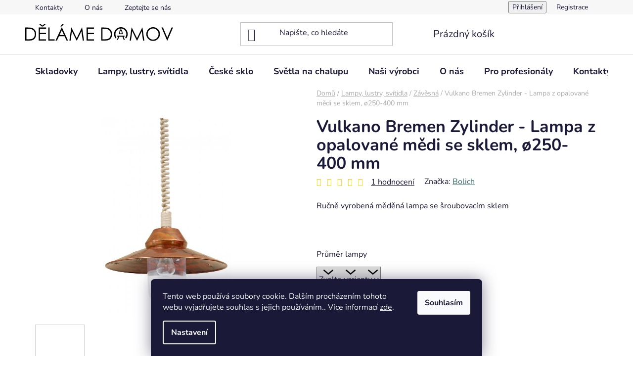

--- FILE ---
content_type: text/html; charset=utf-8
request_url: https://www.delamedomov.cz/vulkano-bremen-zylinder/
body_size: 39943
content:
<!doctype html><html lang="cs" dir="ltr" class="header-background-light external-fonts-loaded"><head><meta charset="utf-8" /><meta name="viewport" content="width=device-width,initial-scale=1" /><title>Vulkano Bremen Zylinder - Lampa z opalované mědi se sklem, ø250-400 mm - Bolich- Dělámedomov.cz</title><link rel="preconnect" href="https://cdn.myshoptet.com" /><link rel="dns-prefetch" href="https://cdn.myshoptet.com" /><link rel="preload" href="https://cdn.myshoptet.com/prj/dist/master/cms/libs/jquery/jquery-1.11.3.min.js" as="script" /><link href="https://cdn.myshoptet.com/prj/dist/master/cms/templates/frontend_templates/shared/css/font-face/nunito.css" rel="stylesheet"><link href="https://cdn.myshoptet.com/prj/dist/master/shop/dist/font-shoptet-13.css.3c47e30adfa2e9e2683b.css" rel="stylesheet"><script>
dataLayer = [];
dataLayer.push({'shoptet' : {
    "pageId": 731,
    "pageType": "productDetail",
    "currency": "CZK",
    "currencyInfo": {
        "decimalSeparator": ",",
        "exchangeRate": 1,
        "priceDecimalPlaces": 2,
        "symbol": "K\u010d",
        "symbolLeft": 0,
        "thousandSeparator": " "
    },
    "language": "cs",
    "projectId": 415175,
    "product": {
        "id": 1388,
        "guid": "95ef7e0e-96b0-11eb-9534-0cc47a6b4bcc",
        "hasVariants": true,
        "codes": [
            {
                "code": "8\/1"
            },
            {
                "code": "8\/2"
            },
            {
                "code": "8\/3"
            },
            {
                "code": "8\/4"
            },
            {
                "code": "8\/5"
            },
            {
                "code": "8\/6"
            },
            {
                "code": "8\/7"
            },
            {
                "code": "8\/8"
            },
            {
                "code": "8\/9"
            },
            {
                "code": "8\/10"
            },
            {
                "code": "8\/11"
            },
            {
                "code": "8\/12"
            },
            {
                "code": "8\/13"
            },
            {
                "code": "8\/14"
            },
            {
                "code": "8\/15"
            },
            {
                "code": "8\/16"
            },
            {
                "code": "8\/17"
            },
            {
                "code": "8\/18"
            },
            {
                "code": "8\/19"
            },
            {
                "code": "8\/20"
            },
            {
                "code": "8\/21"
            },
            {
                "code": "8\/22"
            },
            {
                "code": "8\/23"
            },
            {
                "code": "8\/24"
            },
            {
                "code": "8\/25"
            },
            {
                "code": "8\/26"
            },
            {
                "code": "8\/27"
            },
            {
                "code": "8\/28"
            },
            {
                "code": "8\/29"
            },
            {
                "code": "8\/30"
            },
            {
                "code": "8\/31"
            },
            {
                "code": "8\/32"
            }
        ],
        "name": "Vulkano Bremen Zylinder - Lampa z opalovan\u00e9 m\u011bdi se sklem, \u00f8250-400 mm",
        "appendix": "",
        "weight": 0,
        "manufacturer": "Bolich",
        "manufacturerGuid": "1EF5333D10A66E20BF35DA0BA3DED3EE",
        "currentCategory": "Lampy, lustry a sv\u00edtidla | Z\u00e1v\u011bsn\u00e1 industri\u00e1ln\u00ed sv\u00edtidla",
        "currentCategoryGuid": "d5c03759-72b8-11eb-a5be-b8ca3a6063f8",
        "defaultCategory": "Lampy, lustry a sv\u00edtidla | Z\u00e1v\u011bsn\u00e1 industri\u00e1ln\u00ed sv\u00edtidla",
        "defaultCategoryGuid": "d5c03759-72b8-11eb-a5be-b8ca3a6063f8",
        "currency": "CZK",
        "priceWithVatMin": 7969,
        "priceWithVatMax": 13210
    },
    "stocks": [
        {
            "id": "ext",
            "title": "Sklad",
            "isDeliveryPoint": 0,
            "visibleOnEshop": 1
        }
    ],
    "cartInfo": {
        "id": null,
        "freeShipping": false,
        "freeShippingFrom": null,
        "leftToFreeGift": {
            "formattedPrice": "0 K\u010d",
            "priceLeft": 0
        },
        "freeGift": false,
        "leftToFreeShipping": {
            "priceLeft": null,
            "dependOnRegion": null,
            "formattedPrice": null
        },
        "discountCoupon": [],
        "getNoBillingShippingPrice": {
            "withoutVat": 0,
            "vat": 0,
            "withVat": 0
        },
        "cartItems": [],
        "taxMode": "ORDINARY"
    },
    "cart": [],
    "customer": {
        "priceRatio": 1,
        "priceListId": 1,
        "groupId": null,
        "registered": false,
        "mainAccount": false
    }
}});
dataLayer.push({'cookie_consent' : {
    "marketing": "denied",
    "analytics": "denied"
}});
document.addEventListener('DOMContentLoaded', function() {
    shoptet.consent.onAccept(function(agreements) {
        if (agreements.length == 0) {
            return;
        }
        dataLayer.push({
            'cookie_consent' : {
                'marketing' : (agreements.includes(shoptet.config.cookiesConsentOptPersonalisation)
                    ? 'granted' : 'denied'),
                'analytics': (agreements.includes(shoptet.config.cookiesConsentOptAnalytics)
                    ? 'granted' : 'denied')
            },
            'event': 'cookie_consent'
        });
    });
});
</script>
<meta property="og:type" content="website"><meta property="og:site_name" content="delamedomov.cz"><meta property="og:url" content="https://www.delamedomov.cz/vulkano-bremen-zylinder/"><meta property="og:title" content="Vulkano Bremen Zylinder - Lampa z opalované mědi se sklem, ø250-400 mm - Bolich- Dělámedomov.cz"><meta name="author" content="Dělámedomov.cz"><meta name="web_author" content="Shoptet.cz"><meta name="dcterms.rightsHolder" content="www.delamedomov.cz"><meta name="robots" content="index,follow"><meta property="og:image" content="https://cdn.myshoptet.com/usr/www.delamedomov.cz/user/shop/big/1388_vulkano-bremen-zylinder-lampa-z-opalovane-medi-se-sklem--250-400-mm.jpg?6225d651"><meta property="og:description" content="Vulkano Bremen Zylinder - Lampa z opalované mědi se sklem, ø250-400 mm. Ručně vyrobená měděná lampa se šroubovacím sklem
 "><meta name="description" content="Vulkano Bremen Zylinder - Lampa z opalované mědi se sklem, ø250-400 mm. Ručně vyrobená měděná lampa se šroubovacím sklem
 "><meta property="product:price:amount" content="7969"><meta property="product:price:currency" content="CZK"><style>:root {--color-primary: #34696d;--color-primary-h: 184;--color-primary-s: 35%;--color-primary-l: 32%;--color-primary-hover: #006f9b;--color-primary-hover-h: 197;--color-primary-hover-s: 100%;--color-primary-hover-l: 30%;--color-secondary: #41946A;--color-secondary-h: 150;--color-secondary-s: 39%;--color-secondary-l: 42%;--color-secondary-hover: #087F44;--color-secondary-hover-h: 150;--color-secondary-hover-s: 88%;--color-secondary-hover-l: 26%;--color-tertiary: #34ff34;--color-tertiary-h: 120;--color-tertiary-s: 100%;--color-tertiary-l: 60%;--color-tertiary-hover: #32cb00;--color-tertiary-hover-h: 105;--color-tertiary-hover-s: 100%;--color-tertiary-hover-l: 40%;--color-header-background: #ffffff;--template-font: "Nunito";--template-headings-font: "Nunito";--header-background-url: url("[data-uri]");--cookies-notice-background: #1A1937;--cookies-notice-color: #F8FAFB;--cookies-notice-button-hover: #f5f5f5;--cookies-notice-link-hover: #27263f;--templates-update-management-preview-mode-content: "Náhled aktualizací šablony je aktivní pro váš prohlížeč."}</style>
    
    <link href="https://cdn.myshoptet.com/prj/dist/master/shop/dist/main-13.less.96035efb4db1532b3cd7.css" rel="stylesheet" />
    
    <script>var shoptet = shoptet || {};</script>
    <script src="https://cdn.myshoptet.com/prj/dist/master/shop/dist/main-3g-header.js.05f199e7fd2450312de2.js"></script>
<!-- User include --><!-- api 427(81) html code header -->
<link rel="stylesheet" href="https://cdn.myshoptet.com/usr/api2.dklab.cz/user/documents/_doplnky/instagram/415175/8/415175_8.css" type="text/css" /><style>
        :root {
            --dklab-instagram-header-color: #000000;  
            --dklab-instagram-header-background: #DDDDDD;  
            --dklab-instagram-font-weight: 400;
            --dklab-instagram-font-size: 120%;
            --dklab-instagram-logoUrl: url(https://cdn.myshoptet.com/usr/api2.dklab.cz/user/documents/_doplnky/instagram/img/logo-duha.png); 
            --dklab-instagram-logo-size-width: 25px;
            --dklab-instagram-logo-size-height: 25px;                        
            --dklab-instagram-hover-content: "\e902";                        
            --dklab-instagram-padding: 0px;                        
            --dklab-instagram-border-color: #888888;
            
        }
        </style>
<!-- service 421(75) html code header -->
<style>
body:not(.template-07):not(.template-09):not(.template-10):not(.template-11):not(.template-12):not(.template-13):not(.template-14) #return-to-top i::before {content: 'a';}
#return-to-top i:before {content: '\e911';}
#return-to-top {
z-index: 99999999;
    position: fixed;
    bottom: 45px;
    right: 20px;
background: rgba(0, 0, 0, 0.7);
    width: 50px;
    height: 50px;
    display: block;
    text-decoration: none;
    -webkit-border-radius: 35px;
    -moz-border-radius: 35px;
    border-radius: 35px;
    display: none;
    -webkit-transition: all 0.3s linear;
    -moz-transition: all 0.3s ease;
    -ms-transition: all 0.3s ease;
    -o-transition: all 0.3s ease;
    transition: all 0.3s ease;
}
#return-to-top i {color: #fff;margin: -10px 0 0 -10px;position: relative;left: 50%;top: 50%;font-size: 19px;-webkit-transition: all 0.3s ease;-moz-transition: all 0.3s ease;-ms-transition: all 0.3s ease;-o-transition: all 0.3s ease;transition: all 0.3s ease;height: 20px;width: 20px;text-align: center;display: block;font-style: normal;}
#return-to-top:hover {
    background: rgba(0, 0, 0, 0.9);
}
#return-to-top:hover i {
    color: #fff;
}
.icon-chevron-up::before {
font-weight: bold;
}
.ordering-process #return-to-top{display: none !important;}
</style>
<!-- service 427(81) html code header -->
<link rel="stylesheet" href="https://cdn.myshoptet.com/usr/api2.dklab.cz/user/documents/_doplnky/instagram/font/instagramplus.css" type="text/css" />

<!-- service 417(71) html code header -->
<style>
@media screen and (max-width: 767px) {
body.sticky-mobile:not(.paxio-merkur):not(.venus) .dropdown {display: none !important;}
body.sticky-mobile:not(.paxio-merkur):not(.venus) .languagesMenu{right: 98px; position: absolute;}
body.sticky-mobile:not(.paxio-merkur):not(.venus) .languagesMenu .caret{display: none !important;}
body.sticky-mobile:not(.paxio-merkur):not(.venus) .languagesMenu.open .languagesMenu__content {display: block;right: 0;left: auto;}
.template-12 #header .site-name {max-width: 40% !important;}
}
@media screen and (-ms-high-contrast: active), (-ms-high-contrast: none) {
.template-12 #header {position: fixed; width: 100%;}
.template-12 #content-wrapper.content-wrapper{padding-top: 80px;}
}
.sticky-mobile #header-image{display: none;}
@media screen and (max-width: 640px) {
.template-04.sticky-mobile #header-cart{position: fixed;top: 3px;right: 92px;}
.template-04.sticky-mobile #header-cart::before {font-size: 32px;}
.template-04.sticky-mobile #header-cart strong{display: none;}
}
@media screen and (min-width: 641px) {
.dklabGarnet #main-wrapper {overflow: visible !important;}
}
.dklabGarnet.sticky-mobile #logo img {top: 0 !important;}
@media screen and (min-width: 768px){
.top-navigation-bar .site-name {display: none;}
}
/*NOVÁ VERZE MOBILNÍ HLAVIČKY*/
@media screen and (max-width: 767px){
.scrolled-down body:not(.ordering-process):not(.search-window-visible) .top-navigation-bar {transform: none !important;}
.scrolled-down body:not(.ordering-process):not(.search-window-visible) #header .site-name {transform: none !important;}
.scrolled-down body:not(.ordering-process):not(.search-window-visible) #header .cart-count {transform: none !important;}
.scrolled-down #header {transform: none !important;}

body.template-11.mobile-header-version-1:not(.paxio-merkur):not(.venus) .top-navigation-bar .site-name{display: none !important;}
body.template-11.mobile-header-version-1:not(.paxio-merkur):not(.venus) #header .cart-count {top: -39px !important;position: absolute !important;}
.template-11.sticky-mobile.mobile-header-version-1 .responsive-tools > a[data-target="search"] {visibility: visible;}
.template-12.mobile-header-version-1 #header{position: fixed !important;}
.template-09.mobile-header-version-1.sticky-mobile .top-nav .subnav-left {visibility: visible;}
}

/*Disco*/
@media screen and (min-width: 768px){
.template-13:not(.jupiter) #header, .template-14 #header{position: sticky;top: 0;z-index: 8;}
.template-14.search-window-visible #header{z-index: 9999;}
body.navigation-hovered::before {z-index: 7;}
/*
.template-13 .top-navigation-bar{z-index: 10000;}
.template-13 .popup-widget {z-index: 10001;}
*/
.scrolled .template-13 #header, .scrolled .template-14 #header{box-shadow: 0 2px 10px rgba(0,0,0,0.1);}
.search-focused::before{z-index: 8;}
.top-navigation-bar{z-index: 9;position: relative;}
.paxio-merkur.top-navigation-menu-visible #header .search-form .form-control {z-index: 1;}
.paxio-merkur.top-navigation-menu-visible .search-form::before {z-index: 1;}
.scrolled .popup-widget.cart-widget {position: fixed;top: 68px !important;}

/* MERKUR */
.paxio-merkur.sticky-mobile.template-11 #oblibeneBtn{line-height: 70px !important;}
}


/* VENUS */
@media screen and (min-width: 768px){
.venus.sticky-mobile:not(.ordering-process) #header {position: fixed !important;width: 100%;transform: none !important;translate: none !important;box-shadow: 0 2px 10px rgba(0,0,0,0.1);visibility: visible !important;opacity: 1 !important;}
.venus.sticky-mobile:not(.ordering-process) .overall-wrapper{padding-top: 160px;}
.venus.sticky-mobile.type-index:not(.ordering-process) .overall-wrapper{padding-top: 85px;}
.venus.sticky-mobile:not(.ordering-process) #content-wrapper.content-wrapper {padding-top: 0 !important;}
}
@media screen and (max-width: 767px){
.template-14 .top-navigation-bar > .site-name{display: none !important;}
.template-14 #header .header-top .header-top-wrapper .site-name{margin: 0;}
}
/* JUPITER */
@media screen and (max-width: 767px){
.scrolled-down body.jupiter:not(.ordering-process):not(.search-window-visible) #header .site-name {-webkit-transform: translateX(-50%) !important;transform: translateX(-50%) !important;}
}
@media screen and (min-width: 768px){
.jupiter.sticky-header #header::after{display: none;}
.jupiter.sticky-header #header{position: fixed; top: 0; width: 100%;z-index: 99;}
.jupiter.sticky-header.ordering-process #header{position: relative;}
.jupiter.sticky-header .overall-wrapper{padding-top: 182px;}
.jupiter.sticky-header.ordering-process .overall-wrapper{padding-top: 0;}
.jupiter.sticky-header #header .header-top {height: 80px;}
}
</style>
<!-- project html code header -->
<meta name="p:domain_verify" content="9b453ae2597008959d6f177204eb9a38"/><!--<pinterest link> -->
<meta name="seznam-wmt" content="qZj4FgxmrjbsEyG6cIUn0kJ1JRj8i6AF" />
<link rel="apple-touch-icon" sizes="180x180" href="/user/documents/apple-touch-icon.png">
<link rel="icon" type="image/png" sizes="32x32" href="/user/documents/favicon-32x32.png">
<link rel="icon" type="image/png" sizes="16x16" href="/user/documents/favicon-16x16.png">
<!-- <link rel="manifest" href="/user/documents/site.webmanifest"> -->
<link rel="mask-icon" href="/user/documents/safari-pinned-tab.svg" color="#5bbad5">
<link rel="shortcut icon" href="/user/documents/favicon.ico">
<meta name="msapplication-TileColor" content="#ffc40d">
<meta name="msapplication-config" content="/user/documents/browserconfig.xml">
<meta name="theme-color" content="#ffffff">
<link rel="icon" href="https://www.delamedomov.cz/user/documents/favicon.ico?v=2" />
<link rel="stylesheet" type="text/css" href="/user/documents/custom-css-delamedomov.css">
<style type="text/css">
.order-button-suffix {
    display: none;
}
.stars .star.star-on::before, .stars .star.star-half::before {
    color: gold;
}
.btn.btn-conversion:hover, a.btn.btn-conversion:hover, .btn.btn-cart:hover, a.btn.btn-cart:hover {
    color: #000000;
}
.titulka {
    width: 21%;
    float: left;
    border: 1px solid grey;
    border-radius: 25px;
    padding: 2%;
    text-align: center;
    background: white;
    margin: -10% 2% 1% 2%;
    position: relative;
}
.ifo-historie{
width: 100%;
float: left;
display: flex;
flex-wrap: wrap;
margin-bottom: 2%;
}
.ifo-historie div{
width: 32%;
}
.ifo-historie div:nth-of-type(2){
margin: 0 2%;
}

.news-item {
max-width: 20%;
float: left;
border: 1px solid grey;
margin-bottom: 5%;
border-radius: 25px;
}
.news-item h2 {
text-align: center; 
}
.footer-vyrobci{
margin-top: 25px;
}
.profi-gallery {
    display: grid;
    grid-template-columns: repeat(4, 1fr);
    gap: 24px;
    margin: 3rem 0;
}

.profi-img {
    width: 100%;
    height: auto;
    display: block;
    object-fit: cover;
}

@media only screen and (max-width: 575px) {
  .titulka {
  width:95%;
  margin-top: 2%;
  }
  .titulka-main {
  display:none;
  }
  .kotakty-page {
	width: 100%;
	padding-left: 0px;
	}
  .profi-gallery {
  grid-template-columns: 1fr;
  gap: 16px;
  }
 }
 /* Tablet */
@media (max-width: 991px) {
    .profi-gallery {
        grid-template-columns: repeat(2, 1fr);
    }
}
</style>
<!-- /User include --><link rel="canonical" href="https://www.delamedomov.cz/vulkano-bremen-zylinder/" />    <!-- Global site tag (gtag.js) - Google Analytics -->
    <script async src="https://www.googletagmanager.com/gtag/js?id=G-61NRK8P16P"></script>
    <script>
        
        window.dataLayer = window.dataLayer || [];
        function gtag(){dataLayer.push(arguments);}
        

                    console.debug('default consent data');

            gtag('consent', 'default', {"ad_storage":"denied","analytics_storage":"denied","ad_user_data":"denied","ad_personalization":"denied","wait_for_update":500});
            dataLayer.push({
                'event': 'default_consent'
            });
        
        gtag('js', new Date());

                gtag('config', 'UA-195549234-1', { 'groups': "UA" });
        
                gtag('config', 'G-61NRK8P16P', {"groups":"GA4","send_page_view":false,"content_group":"productDetail","currency":"CZK","page_language":"cs"});
        
                gtag('config', 'AW-10875818070', {"allow_enhanced_conversions":true});
        
        
        
        
        
                    gtag('event', 'page_view', {"send_to":"GA4","page_language":"cs","content_group":"productDetail","currency":"CZK"});
        
                gtag('set', 'currency', 'CZK');

        gtag('event', 'view_item', {
            "send_to": "UA",
            "items": [
                {
                    "id": "8\/1",
                    "name": "Vulkano Bremen Zylinder - Lampa z opalovan\u00e9 m\u011bdi se sklem, \u00f8250-400 mm",
                    "category": "Lampy, lustry a sv\u00edtidla \/ Z\u00e1v\u011bsn\u00e1 industri\u00e1ln\u00ed sv\u00edtidla",
                                        "brand": "Bolich",
                                                            "variant": "Pr\u016fm\u011br lampy: 250 mm, Ozdobn\u00e9 d\u011brov\u00e1n\u00ed: bez ozdobn\u00fdch d\u00edrek - z\u00e1kladn\u00ed proveden\u00ed, Kabel: PVC kabel hn\u011bd\u00fd - z\u00e1kladn\u00ed proveden\u00ed",
                                        "price": 6585.95
                }
            ]
        });
        
        
        
        
        
                    gtag('event', 'view_item', {"send_to":"GA4","page_language":"cs","content_group":"productDetail","value":6585.9499999999998,"currency":"CZK","items":[{"item_id":"8\/1","item_name":"Vulkano Bremen Zylinder - Lampa z opalovan\u00e9 m\u011bdi se sklem, \u00f8250-400 mm","item_brand":"Bolich","item_category":"Lampy, lustry a sv\u00edtidla","item_category2":"Z\u00e1v\u011bsn\u00e1 industri\u00e1ln\u00ed sv\u00edtidla","item_variant":"8\/1~Pr\u016fm\u011br lampy: 250 mm, Ozdobn\u00e9 d\u011brov\u00e1n\u00ed: bez ozdobn\u00fdch d\u00edrek - z\u00e1kladn\u00ed proveden\u00ed, Kabel: PVC kabel hn\u011bd\u00fd - z\u00e1kladn\u00ed proveden\u00ed","price":6585.9499999999998,"quantity":1,"index":0}]});
        
        
        
        
        
        
        
        document.addEventListener('DOMContentLoaded', function() {
            if (typeof shoptet.tracking !== 'undefined') {
                for (var id in shoptet.tracking.bannersList) {
                    gtag('event', 'view_promotion', {
                        "send_to": "UA",
                        "promotions": [
                            {
                                "id": shoptet.tracking.bannersList[id].id,
                                "name": shoptet.tracking.bannersList[id].name,
                                "position": shoptet.tracking.bannersList[id].position
                            }
                        ]
                    });
                }
            }

            shoptet.consent.onAccept(function(agreements) {
                if (agreements.length !== 0) {
                    console.debug('gtag consent accept');
                    var gtagConsentPayload =  {
                        'ad_storage': agreements.includes(shoptet.config.cookiesConsentOptPersonalisation)
                            ? 'granted' : 'denied',
                        'analytics_storage': agreements.includes(shoptet.config.cookiesConsentOptAnalytics)
                            ? 'granted' : 'denied',
                                                                                                'ad_user_data': agreements.includes(shoptet.config.cookiesConsentOptPersonalisation)
                            ? 'granted' : 'denied',
                        'ad_personalization': agreements.includes(shoptet.config.cookiesConsentOptPersonalisation)
                            ? 'granted' : 'denied',
                        };
                    console.debug('update consent data', gtagConsentPayload);
                    gtag('consent', 'update', gtagConsentPayload);
                    dataLayer.push(
                        { 'event': 'update_consent' }
                    );
                }
            });
        });
    </script>
</head><body class="desktop id-731 in-zavesna-industrialni-svitidla template-13 type-product type-detail one-column-body columns-4 smart-labels-active ums_forms_redesign--off ums_a11y_category_page--on ums_discussion_rating_forms--off ums_flags_display_unification--on ums_a11y_login--on mobile-header-version-0"><noscript>
    <style>
        #header {
            padding-top: 0;
            position: relative !important;
            top: 0;
        }
        .header-navigation {
            position: relative !important;
        }
        .overall-wrapper {
            margin: 0 !important;
        }
        body:not(.ready) {
            visibility: visible !important;
        }
    </style>
    <div class="no-javascript">
        <div class="no-javascript__title">Musíte změnit nastavení vašeho prohlížeče</div>
        <div class="no-javascript__text">Podívejte se na: <a href="https://www.google.com/support/bin/answer.py?answer=23852">Jak povolit JavaScript ve vašem prohlížeči</a>.</div>
        <div class="no-javascript__text">Pokud používáte software na blokování reklam, může být nutné povolit JavaScript z této stránky.</div>
        <div class="no-javascript__text">Děkujeme.</div>
    </div>
</noscript>

        <div id="fb-root"></div>
        <script>
            window.fbAsyncInit = function() {
                FB.init({
//                    appId            : 'your-app-id',
                    autoLogAppEvents : true,
                    xfbml            : true,
                    version          : 'v19.0'
                });
            };
        </script>
        <script async defer crossorigin="anonymous" src="https://connect.facebook.net/cs_CZ/sdk.js"></script>    <div class="siteCookies siteCookies--bottom siteCookies--dark js-siteCookies" role="dialog" data-testid="cookiesPopup" data-nosnippet>
        <div class="siteCookies__form">
            <div class="siteCookies__content">
                <div class="siteCookies__text">
                    Tento web používá soubory cookie. Dalším procházením tohoto webu vyjadřujete souhlas s jejich používáním.. Více informací <a href="http://www.delamedomov.cz/podminky-ochrany-osobnich-udaju/" target="\">zde</a>.
                </div>
                <p class="siteCookies__links">
                    <button class="siteCookies__link js-cookies-settings" aria-label="Nastavení cookies" data-testid="cookiesSettings">Nastavení</button>
                </p>
            </div>
            <div class="siteCookies__buttonWrap">
                                <button class="siteCookies__button js-cookiesConsentSubmit" value="all" aria-label="Přijmout cookies" data-testid="buttonCookiesAccept">Souhlasím</button>
            </div>
        </div>
        <script>
            document.addEventListener("DOMContentLoaded", () => {
                const siteCookies = document.querySelector('.js-siteCookies');
                document.addEventListener("scroll", shoptet.common.throttle(() => {
                    const st = document.documentElement.scrollTop;
                    if (st > 1) {
                        siteCookies.classList.add('siteCookies--scrolled');
                    } else {
                        siteCookies.classList.remove('siteCookies--scrolled');
                    }
                }, 100));
            });
        </script>
    </div>
<a href="#content" class="skip-link sr-only">Přejít na obsah</a><div class="overall-wrapper"><div class="user-action"><div class="container">
    <div class="user-action-in">
                    <div id="login" class="user-action-login popup-widget login-widget" role="dialog" aria-labelledby="loginHeading">
        <div class="popup-widget-inner">
                            <h2 id="loginHeading">Přihlášení k vašemu účtu</h2><div id="customerLogin"><form action="/action/Customer/Login/" method="post" id="formLoginIncluded" class="csrf-enabled formLogin" data-testid="formLogin"><input type="hidden" name="referer" value="" /><div class="form-group"><div class="input-wrapper email js-validated-element-wrapper no-label"><input type="email" name="email" class="form-control" autofocus placeholder="E-mailová adresa (např. jan@novak.cz)" data-testid="inputEmail" autocomplete="email" required /></div></div><div class="form-group"><div class="input-wrapper password js-validated-element-wrapper no-label"><input type="password" name="password" class="form-control" placeholder="Heslo" data-testid="inputPassword" autocomplete="current-password" required /><span class="no-display">Nemůžete vyplnit toto pole</span><input type="text" name="surname" value="" class="no-display" /></div></div><div class="form-group"><div class="login-wrapper"><button type="submit" class="btn btn-secondary btn-text btn-login" data-testid="buttonSubmit">Přihlásit se</button><div class="password-helper"><a href="/registrace/" data-testid="signup" rel="nofollow">Nová registrace</a><a href="/klient/zapomenute-heslo/" rel="nofollow">Zapomenuté heslo</a></div></div></div></form>
</div>                    </div>
    </div>

                <div id="cart-widget" class="user-action-cart popup-widget cart-widget loader-wrapper" data-testid="popupCartWidget" role="dialog" aria-hidden="true">
            <div class="popup-widget-inner cart-widget-inner place-cart-here">
                <div class="loader-overlay">
                    <div class="loader"></div>
                </div>
            </div>
        </div>
    </div>
</div>
</div><div class="top-navigation-bar" data-testid="topNavigationBar">

    <div class="container">

                            <div class="top-navigation-menu">
                <ul class="top-navigation-bar-menu">
                                            <li class="top-navigation-menu-item-893">
                            <a href="/kontakty/" title="Kontakty">Kontakty</a>
                        </li>
                                            <li class="top-navigation-menu-item-27">
                            <a href="/o-nas/" title="Naše cesta k designovým světlům">O nás</a>
                        </li>
                                            <li class="top-navigation-menu-item-29">
                            <a href="/kontakt-form/" title="Zeptejte se nás">Zeptejte se nás</a>
                        </li>
                                    </ul>
                <div class="top-navigation-menu-trigger">Více</div>
                <ul class="top-navigation-bar-menu-helper"></ul>
            </div>
        
        <div class="top-navigation-tools">
                        <button class="top-nav-button top-nav-button-login toggle-window" type="button" data-target="login" aria-haspopup="dialog" aria-controls="login" aria-expanded="false" data-testid="signin"><span>Přihlášení</span></button>
    <a href="/registrace/" class="top-nav-button top-nav-button-register" data-testid="headerSignup">Registrace</a>
        </div>

    </div>

</div>
<header id="header">
        <div class="header-top">
            <div class="container navigation-wrapper header-top-wrapper">
                <div class="site-name"><a href="/" data-testid="linkWebsiteLogo"><img src="https://cdn.myshoptet.com/usr/www.delamedomov.cz/user/logos/2022_logo-final-21.svg" alt="Dělámedomov.cz" fetchpriority="low" /></a></div>                <div class="search" itemscope itemtype="https://schema.org/WebSite">
                    <meta itemprop="headline" content="Závěsná industriální svítidla"/><meta itemprop="url" content="https://www.delamedomov.cz"/><meta itemprop="text" content="Vulkano Bremen Zylinder - Lampa z opalované mědi se sklem, ø250-400 mm. Ručně vyrobená měděná lampa se šroubovacím sklem &amp;amp;nbsp;"/>                    <form action="/action/ProductSearch/prepareString/" method="post"
    id="formSearchForm" class="search-form compact-form js-search-main"
    itemprop="potentialAction" itemscope itemtype="https://schema.org/SearchAction" data-testid="searchForm">
    <fieldset>
        <meta itemprop="target"
            content="https://www.delamedomov.cz/vyhledavani/?string={string}"/>
        <input type="hidden" name="language" value="cs"/>
        
            
    <span class="search-input-icon" aria-hidden="true"></span>

<input
    type="search"
    name="string"
        class="query-input form-control search-input js-search-input"
    placeholder="Napište, co hledáte"
    autocomplete="off"
    required
    itemprop="query-input"
    aria-label="Vyhledávání"
    data-testid="searchInput"
>
            <button type="submit" class="btn btn-default search-button" data-testid="searchBtn">Hledat</button>
        
    </fieldset>
</form>
                </div>
                <div class="navigation-buttons">
                    <a href="#" class="toggle-window" data-target="search" data-testid="linkSearchIcon"><span class="sr-only">Hledat</span></a>
                        
    <a href="/kosik/" class="btn btn-icon toggle-window cart-count" data-target="cart" data-hover="true" data-redirect="true" data-testid="headerCart" rel="nofollow" aria-haspopup="dialog" aria-expanded="false" aria-controls="cart-widget">
        
                <span class="sr-only">Nákupní košík</span>
        
            <span class="cart-price visible-lg-inline-block" data-testid="headerCartPrice">
                                    Prázdný košík                            </span>
        
    
            </a>
                    <a href="#" class="toggle-window" data-target="navigation" data-testid="hamburgerMenu"></a>
                </div>
            </div>
        </div>
        <div class="header-bottom">
            <div class="container navigation-wrapper header-bottom-wrapper js-navigation-container">
                <nav id="navigation" aria-label="Hlavní menu" data-collapsible="true"><div class="navigation-in menu"><ul class="menu-level-1" role="menubar" data-testid="headerMenuItems"><li class="menu-item-1541" role="none"><a href="/skladovky/" data-testid="headerMenuItem" role="menuitem" aria-expanded="false"><b>Skladovky</b></a></li>
<li class="menu-item-854 ext" role="none"><a href="/industrialni-svitidla/" data-testid="headerMenuItem" role="menuitem" aria-haspopup="true" aria-expanded="false"><b>Lampy, lustry, svítidla</b><span class="submenu-arrow"></span></a><ul class="menu-level-2" aria-label="Lampy, lustry, svítidla" tabindex="-1" role="menu"><li class="menu-item-809 has-third-level" role="none"><a href="/stropni-industrialni-svitidla/" class="menu-image" data-testid="headerMenuItem" tabindex="-1" aria-hidden="true"><img src="data:image/svg+xml,%3Csvg%20width%3D%22140%22%20height%3D%22100%22%20xmlns%3D%22http%3A%2F%2Fwww.w3.org%2F2000%2Fsvg%22%3E%3C%2Fsvg%3E" alt="" aria-hidden="true" width="140" height="100"  data-src="https://cdn.myshoptet.com/usr/www.delamedomov.cz/user/categories/thumb/porcel__nov___sv__tidlo_contrast_edenryd_crystal.jpg" fetchpriority="low" /></a><div><a href="/stropni-industrialni-svitidla/" data-testid="headerMenuItem" role="menuitem"><span>Stropní</span></a>
                                                    <ul class="menu-level-3" role="menu">
                                                                    <li class="menu-item-950" role="none">
                                        <a href="/stropni-industrialni-svitidla-bez-ramene/" data-testid="headerMenuItem" role="menuitem">
                                            Přisazená</a>,                                    </li>
                                                                    <li class="menu-item-839" role="none">
                                        <a href="/vestavna-industrialni-svitidla/" data-testid="headerMenuItem" role="menuitem">
                                            Vestavná</a>                                    </li>
                                                            </ul>
                        </div></li><li class="menu-item-710 has-third-level" role="none"><a href="/nastenna-industrialni-svitidla/" class="menu-image" data-testid="headerMenuItem" tabindex="-1" aria-hidden="true"><img src="data:image/svg+xml,%3Csvg%20width%3D%22140%22%20height%3D%22100%22%20xmlns%3D%22http%3A%2F%2Fwww.w3.org%2F2000%2Fsvg%22%3E%3C%2Fsvg%3E" alt="" aria-hidden="true" width="140" height="100"  data-src="https://cdn.myshoptet.com/usr/www.delamedomov.cz/user/categories/thumb/100630_n__st__nn___sv__tidlo_halfshade_rozsv__ceno.jpg" fetchpriority="low" /></a><div><a href="/nastenna-industrialni-svitidla/" data-testid="headerMenuItem" role="menuitem"><span>Nástěnná</span></a>
                                                    <ul class="menu-level-3" role="menu">
                                                                    <li class="menu-item-944" role="none">
                                        <a href="/industrialni-nastenna-svitidla-na-zdi/" data-testid="headerMenuItem" role="menuitem">
                                            Přímo na zdi</a>,                                    </li>
                                                                    <li class="menu-item-947" role="none">
                                        <a href="/industrialni-nastenna-svitidla-rameno/" data-testid="headerMenuItem" role="menuitem">
                                            S ramenem</a>,                                    </li>
                                                                    <li class="menu-item-965" role="none">
                                        <a href="/industrialni-nastenna-kloubova-svitidla/" data-testid="headerMenuItem" role="menuitem">
                                            S kloubem</a>,                                    </li>
                                                                    <li class="menu-item-1257" role="none">
                                        <a href="/bodovky/" data-testid="headerMenuItem" role="menuitem">
                                            Bodovky</a>                                    </li>
                                                            </ul>
                        </div></li><li class="menu-item-731 has-third-level active" role="none"><a href="/zavesna-industrialni-svitidla/" class="menu-image" data-testid="headerMenuItem" tabindex="-1" aria-hidden="true"><img src="data:image/svg+xml,%3Csvg%20width%3D%22140%22%20height%3D%22100%22%20xmlns%3D%22http%3A%2F%2Fwww.w3.org%2F2000%2Fsvg%22%3E%3C%2Fsvg%3E" alt="" aria-hidden="true" width="140" height="100"  data-src="https://cdn.myshoptet.com/usr/www.delamedomov.cz/user/categories/thumb/ke_erfurt_blau.jpg" fetchpriority="low" /></a><div><a href="/zavesna-industrialni-svitidla/" data-testid="headerMenuItem" role="menuitem"><span>Závěsná</span></a>
                                                    <ul class="menu-level-3" role="menu">
                                                                    <li class="menu-item-1530" role="none">
                                        <a href="/lustry/" data-testid="headerMenuItem" role="menuitem">
                                            Lustry</a>,                                    </li>
                                                                    <li class="menu-item-929" role="none">
                                        <a href="/industrialni-svitidla-zavesena-na-kabelu/" data-testid="headerMenuItem" role="menuitem">
                                            Na kabelu</a>,                                    </li>
                                                                    <li class="menu-item-932" role="none">
                                        <a href="/industrialni-svitidla-zavesena-na-retizku/" data-testid="headerMenuItem" role="menuitem">
                                            Na řetízku</a>,                                    </li>
                                                                    <li class="menu-item-797" role="none">
                                        <a href="/liniova-industrialni-svitidla/" data-testid="headerMenuItem" role="menuitem">
                                            Zavěšení v řadě</a>                                    </li>
                                                            </ul>
                        </div></li><li class="menu-item-941 has-third-level" role="none"><a href="/stropni-industrialni-svitidla-s-ramenem/" class="menu-image" data-testid="headerMenuItem" tabindex="-1" aria-hidden="true"><img src="data:image/svg+xml,%3Csvg%20width%3D%22140%22%20height%3D%22100%22%20xmlns%3D%22http%3A%2F%2Fwww.w3.org%2F2000%2Fsvg%22%3E%3C%2Fsvg%3E" alt="" aria-hidden="true" width="140" height="100"  data-src="https://cdn.myshoptet.com/usr/www.delamedomov.cz/user/categories/thumb/potsdam_mosaz.jpg" fetchpriority="low" /></a><div><a href="/stropni-industrialni-svitidla-s-ramenem/" data-testid="headerMenuItem" role="menuitem"><span>Lustry</span></a>
                                                    <ul class="menu-level-3" role="menu">
                                                                    <li class="menu-item-803" role="none">
                                        <a href="/kolekce-mannheim/" data-testid="headerMenuItem" role="menuitem">
                                            Mannheim</a>,                                    </li>
                                                                    <li class="menu-item-1214" role="none">
                                        <a href="/sklenene-lustry-triplex-z-foukaneho-skla/" data-testid="headerMenuItem" role="menuitem">
                                            Triplex skleněné lustry</a>                                    </li>
                                                            </ul>
                        </div></li><li class="menu-item-728 has-third-level" role="none"><a href="/industrialni-stolni-svitidla-a-reflektory/" class="menu-image" data-testid="headerMenuItem" tabindex="-1" aria-hidden="true"><img src="data:image/svg+xml,%3Csvg%20width%3D%22140%22%20height%3D%22100%22%20xmlns%3D%22http%3A%2F%2Fwww.w3.org%2F2000%2Fsvg%22%3E%3C%2Fsvg%3E" alt="" aria-hidden="true" width="140" height="100"  data-src="https://cdn.myshoptet.com/usr/www.delamedomov.cz/user/categories/thumb/fulda_tisch.jpg" fetchpriority="low" /></a><div><a href="/industrialni-stolni-svitidla-a-reflektory/" data-testid="headerMenuItem" role="menuitem"><span>Stolní a reflektory</span></a>
                                                    <ul class="menu-level-3" role="menu">
                                                                    <li class="menu-item-977" role="none">
                                        <a href="/industrialni-stolni-svitidla/" data-testid="headerMenuItem" role="menuitem">
                                            Stolní</a>,                                    </li>
                                                                    <li class="menu-item-983" role="none">
                                        <a href="/industrialni-reflektory/" data-testid="headerMenuItem" role="menuitem">
                                            Reflektory</a>                                    </li>
                                                            </ul>
                        </div></li><li class="menu-item-815 has-third-level" role="none"><a href="/stojaci-industrialni-svitidla/" class="menu-image" data-testid="headerMenuItem" tabindex="-1" aria-hidden="true"><img src="data:image/svg+xml,%3Csvg%20width%3D%22140%22%20height%3D%22100%22%20xmlns%3D%22http%3A%2F%2Fwww.w3.org%2F2000%2Fsvg%22%3E%3C%2Fsvg%3E" alt="" aria-hidden="true" width="140" height="100"  data-src="https://cdn.myshoptet.com/usr/www.delamedomov.cz/user/categories/thumb/hamburg_gelenk_stand.jpg" fetchpriority="low" /></a><div><a href="/stojaci-industrialni-svitidla/" data-testid="headerMenuItem" role="menuitem"><span>Stojací</span></a>
                                                    <ul class="menu-level-3" role="menu">
                                                                    <li class="menu-item-968" role="none">
                                        <a href="/stojaci-interierove-lampy/" data-testid="headerMenuItem" role="menuitem">
                                            Interiérové</a>,                                    </li>
                                                                    <li class="menu-item-971" role="none">
                                        <a href="/stojaci-venkovni-lampy/" data-testid="headerMenuItem" role="menuitem">
                                            Zahradní</a>                                    </li>
                                                            </ul>
                        </div></li><li class="menu-item-773 has-third-level" role="none"><a href="/venkovni-industrialni-svitidla/" class="menu-image" data-testid="headerMenuItem" tabindex="-1" aria-hidden="true"><img src="data:image/svg+xml,%3Csvg%20width%3D%22140%22%20height%3D%22100%22%20xmlns%3D%22http%3A%2F%2Fwww.w3.org%2F2000%2Fsvg%22%3E%3C%2Fsvg%3E" alt="" aria-hidden="true" width="140" height="100"  data-src="https://cdn.myshoptet.com/usr/www.delamedomov.cz/user/categories/thumb/165252_kulat___sv__tidlo_z_lit__ho_hlin__ku.jpg" fetchpriority="low" /></a><div><a href="/venkovni-industrialni-svitidla/" data-testid="headerMenuItem" role="menuitem"><span>Venkovní</span></a>
                                                    <ul class="menu-level-3" role="menu">
                                                                    <li class="menu-item-959" role="none">
                                        <a href="/venkovni-zavesna-industrialni-svitidla/" data-testid="headerMenuItem" role="menuitem">
                                            Závěsná</a>,                                    </li>
                                                                    <li class="menu-item-962" role="none">
                                        <a href="/venkovni-stropni-industrialni-svitidla/" data-testid="headerMenuItem" role="menuitem">
                                            Stropní</a>,                                    </li>
                                                                    <li class="menu-item-956" role="none">
                                        <a href="/venkovni-nastenna-industrialni-svitidla/" data-testid="headerMenuItem" role="menuitem">
                                            Nástěnná</a>,                                    </li>
                                                                    <li class="menu-item-974" role="none">
                                        <a href="/venkovni-stojaci-industrialni-svitidla/" data-testid="headerMenuItem" role="menuitem">
                                            Zahradní</a>                                    </li>
                                                            </ul>
                        </div></li><li class="menu-item-1163 has-third-level" role="none"><a href="/kolekce-industrialnich-svitidel/" class="menu-image" data-testid="headerMenuItem" tabindex="-1" aria-hidden="true"><img src="data:image/svg+xml,%3Csvg%20width%3D%22140%22%20height%3D%22100%22%20xmlns%3D%22http%3A%2F%2Fwww.w3.org%2F2000%2Fsvg%22%3E%3C%2Fsvg%3E" alt="" aria-hidden="true" width="140" height="100"  data-src="https://cdn.myshoptet.com/usr/www.delamedomov.cz/user/categories/thumb/bolich-barvy.jpg" fetchpriority="low" /></a><div><a href="/kolekce-industrialnich-svitidel/" data-testid="headerMenuItem" role="menuitem"><span>Kolekce</span></a>
                                                    <ul class="menu-level-3" role="menu">
                                                                    <li class="menu-item-1546" role="none">
                                        <a href="/porcelanova-svetla-lindner-lisilux/" data-testid="headerMenuItem" role="menuitem">
                                            Porcelánová světla Lindner LISILUX</a>,                                    </li>
                                                                    <li class="menu-item-1248" role="none">
                                        <a href="/kombinovatelna-svetla-minimal/" data-testid="headerMenuItem" role="menuitem">
                                            Kombinace MINIMAL</a>,                                    </li>
                                                                    <li class="menu-item-1251" role="none">
                                        <a href="/kombinovatelna-svetla-medium/" data-testid="headerMenuItem" role="menuitem">
                                            Kombinace MEDIUM</a>,                                    </li>
                                                                    <li class="menu-item-1525" role="none">
                                        <a href="/kolekce-mannheim-2/" data-testid="headerMenuItem" role="menuitem">
                                            Mannheim</a>,                                    </li>
                                                                    <li class="menu-item-788" role="none">
                                        <a href="/kolekce-ebolicht/" data-testid="headerMenuItem" role="menuitem">
                                            EBOLICHT</a>,                                    </li>
                                                                    <li class="menu-item-1528" role="none">
                                        <a href="/coolicon-kolekce/" data-testid="headerMenuItem" role="menuitem">
                                            Coolicon smaltované lampy</a>,                                    </li>
                                                                    <li class="menu-item-845" role="none">
                                        <a href="/kolekce-50/" data-testid="headerMenuItem" role="menuitem">
                                            50</a>,                                    </li>
                                                                    <li class="menu-item-849" role="none">
                                        <a href="/kolekce-ebo/" data-testid="headerMenuItem" role="menuitem">
                                            ebo</a>,                                    </li>
                                                                    <li class="menu-item-827" role="none">
                                        <a href="/kolekce-formb/" data-testid="headerMenuItem" role="menuitem">
                                            FORM B</a>                                    </li>
                                                            </ul>
                        </div></li><li class="menu-item-1362" role="none"><a href="/svitidla-do-sauny/" class="menu-image" data-testid="headerMenuItem" tabindex="-1" aria-hidden="true"><img src="data:image/svg+xml,%3Csvg%20width%3D%22140%22%20height%3D%22100%22%20xmlns%3D%22http%3A%2F%2Fwww.w3.org%2F2000%2Fsvg%22%3E%3C%2Fsvg%3E" alt="" aria-hidden="true" width="140" height="100"  data-src="https://cdn.myshoptet.com/usr/www.delamedomov.cz/user/categories/thumb/101086_lisilux_porcel__nov___sv__tlo_do_sauny_s___irou_krytkou.jpg" fetchpriority="low" /></a><div><a href="/svitidla-do-sauny/" data-testid="headerMenuItem" role="menuitem"><span>Svítidla do sauny</span></a>
                        </div></li><li class="menu-item-902" role="none"><a href="/lindner/" class="menu-image" data-testid="headerMenuItem" tabindex="-1" aria-hidden="true"><img src="data:image/svg+xml,%3Csvg%20width%3D%22140%22%20height%3D%22100%22%20xmlns%3D%22http%3A%2F%2Fwww.w3.org%2F2000%2Fsvg%22%3E%3C%2Fsvg%3E" alt="" aria-hidden="true" width="140" height="100"  data-src="https://cdn.myshoptet.com/usr/www.delamedomov.cz/user/categories/thumb/100794_lisilux_stropn___sv__tidlo.jpg" fetchpriority="low" /></a><div><a href="/lindner/" data-testid="headerMenuItem" role="menuitem"><span>Světla na chalupu</span></a>
                        </div></li><li class="menu-item-1511" role="none"><a href="/svetla-do-koupelny/" class="menu-image" data-testid="headerMenuItem" tabindex="-1" aria-hidden="true"><img src="data:image/svg+xml,%3Csvg%20width%3D%22140%22%20height%3D%22100%22%20xmlns%3D%22http%3A%2F%2Fwww.w3.org%2F2000%2Fsvg%22%3E%3C%2Fsvg%3E" alt="" aria-hidden="true" width="140" height="100"  data-src="https://cdn.myshoptet.com/usr/www.delamedomov.cz/user/categories/thumb/porcel__nov___sv__tidlo_ohm_100-110_-_sauna.jpg" fetchpriority="low" /></a><div><a href="/svetla-do-koupelny/" data-testid="headerMenuItem" role="menuitem"><span>Světla do koupelny</span></a>
                        </div></li><li class="menu-item-905" role="none"><a href="/nahradni-dily/" class="menu-image" data-testid="headerMenuItem" tabindex="-1" aria-hidden="true"><img src="data:image/svg+xml,%3Csvg%20width%3D%22140%22%20height%3D%22100%22%20xmlns%3D%22http%3A%2F%2Fwww.w3.org%2F2000%2Fsvg%22%3E%3C%2Fsvg%3E" alt="" aria-hidden="true" width="140" height="100"  data-src="https://cdn.myshoptet.com/usr/www.delamedomov.cz/user/categories/thumb/100857_-___erven___prodlu__ovac___kabel__thpg.jpg" fetchpriority="low" /></a><div><a href="/nahradni-dily/" data-testid="headerMenuItem" role="menuitem"><span>Příslušenství a náhradní díly</span></a>
                        </div></li></ul></li>
<li class="menu-item-1004 ext" role="none"><a href="/ceske-sklo/" data-testid="headerMenuItem" role="menuitem" aria-haspopup="true" aria-expanded="false"><b>České sklo</b><span class="submenu-arrow"></span></a><ul class="menu-level-2" aria-label="České sklo" tabindex="-1" role="menu"><li class="menu-item-1022 has-third-level" role="none"><a href="/sklenky/" class="menu-image" data-testid="headerMenuItem" tabindex="-1" aria-hidden="true"><img src="data:image/svg+xml,%3Csvg%20width%3D%22140%22%20height%3D%22100%22%20xmlns%3D%22http%3A%2F%2Fwww.w3.org%2F2000%2Fsvg%22%3E%3C%2Fsvg%3E" alt="" aria-hidden="true" width="140" height="100"  data-src="https://cdn.myshoptet.com/usr/www.delamedomov.cz/user/categories/thumb/twist_sklelnka.png" fetchpriority="low" /></a><div><a href="/sklenky/" data-testid="headerMenuItem" role="menuitem"><span>Sklenky</span></a>
                                                    <ul class="menu-level-3" role="menu">
                                                                    <li class="menu-item-1040" role="none">
                                        <a href="/champagne/" data-testid="headerMenuItem" role="menuitem">
                                            Champagne</a>,                                    </li>
                                                                    <li class="menu-item-1043" role="none">
                                        <a href="/bile-vino/" data-testid="headerMenuItem" role="menuitem">
                                            Bílé víno</a>,                                    </li>
                                                                    <li class="menu-item-1046" role="none">
                                        <a href="/cervene-vino/" data-testid="headerMenuItem" role="menuitem">
                                            Červené víno</a>,                                    </li>
                                                                    <li class="menu-item-1082" role="none">
                                        <a href="/pivo/" data-testid="headerMenuItem" role="menuitem">
                                            Pivo</a>,                                    </li>
                                                                    <li class="menu-item-1061" role="none">
                                        <a href="/stamprlata/" data-testid="headerMenuItem" role="menuitem">
                                            Štamprlata</a>,                                    </li>
                                                                    <li class="menu-item-1028" role="none">
                                        <a href="/whisky/" data-testid="headerMenuItem" role="menuitem">
                                            Whisky</a>,                                    </li>
                                                                    <li class="menu-item-1025" role="none">
                                        <a href="/voda/" data-testid="headerMenuItem" role="menuitem">
                                            Voda</a>                                    </li>
                                                            </ul>
                        </div></li><li class="menu-item-1157" role="none"><a href="/dekantery/" class="menu-image" data-testid="headerMenuItem" tabindex="-1" aria-hidden="true"><img src="data:image/svg+xml,%3Csvg%20width%3D%22140%22%20height%3D%22100%22%20xmlns%3D%22http%3A%2F%2Fwww.w3.org%2F2000%2Fsvg%22%3E%3C%2Fsvg%3E" alt="" aria-hidden="true" width="140" height="100"  data-src="https://cdn.myshoptet.com/usr/www.delamedomov.cz/user/categories/thumb/helike-dekanter-1500ml.jpg" fetchpriority="low" /></a><div><a href="/dekantery/" data-testid="headerMenuItem" role="menuitem"><span>Dekantéry</span></a>
                        </div></li><li class="menu-item-1007 has-third-level" role="none"><a href="/karafy-lahve/" class="menu-image" data-testid="headerMenuItem" tabindex="-1" aria-hidden="true"><img src="data:image/svg+xml,%3Csvg%20width%3D%22140%22%20height%3D%22100%22%20xmlns%3D%22http%3A%2F%2Fwww.w3.org%2F2000%2Fsvg%22%3E%3C%2Fsvg%3E" alt="" aria-hidden="true" width="140" height="100"  data-src="https://cdn.myshoptet.com/usr/www.delamedomov.cz/user/categories/thumb/virgo-1000ml.jpg" fetchpriority="low" /></a><div><a href="/karafy-lahve/" data-testid="headerMenuItem" role="menuitem"><span>Karafy a láhve</span></a>
                                                    <ul class="menu-level-3" role="menu">
                                                                    <li class="menu-item-1145" role="none">
                                        <a href="/na-vodu/" data-testid="headerMenuItem" role="menuitem">
                                            Na vodu</a>,                                    </li>
                                                                    <li class="menu-item-1151" role="none">
                                        <a href="/na-alkohol/" data-testid="headerMenuItem" role="menuitem">
                                            Na alkohol</a>                                    </li>
                                                            </ul>
                        </div></li><li class="menu-item-1139" role="none"><a href="/dzbany/" class="menu-image" data-testid="headerMenuItem" tabindex="-1" aria-hidden="true"><img src="data:image/svg+xml,%3Csvg%20width%3D%22140%22%20height%3D%22100%22%20xmlns%3D%22http%3A%2F%2Fwww.w3.org%2F2000%2Fsvg%22%3E%3C%2Fsvg%3E" alt="" aria-hidden="true" width="140" height="100"  data-src="https://cdn.myshoptet.com/usr/www.delamedomov.cz/user/categories/thumb/lacerta.jpg" fetchpriority="low" /></a><div><a href="/dzbany/" data-testid="headerMenuItem" role="menuitem"><span>Džbány</span></a>
                        </div></li><li class="menu-item-1154" role="none"><a href="/vazy/" class="menu-image" data-testid="headerMenuItem" tabindex="-1" aria-hidden="true"><img src="data:image/svg+xml,%3Csvg%20width%3D%22140%22%20height%3D%22100%22%20xmlns%3D%22http%3A%2F%2Fwww.w3.org%2F2000%2Fsvg%22%3E%3C%2Fsvg%3E" alt="" aria-hidden="true" width="140" height="100"  data-src="https://cdn.myshoptet.com/usr/www.delamedomov.cz/user/categories/thumb/tethys-1900ml-rosalin.jpg" fetchpriority="low" /></a><div><a href="/vazy/" data-testid="headerMenuItem" role="menuitem"><span>Vázy</span></a>
                        </div></li><li class="menu-item-1031" role="none"><a href="/sady/" class="menu-image" data-testid="headerMenuItem" tabindex="-1" aria-hidden="true"><img src="data:image/svg+xml,%3Csvg%20width%3D%22140%22%20height%3D%22100%22%20xmlns%3D%22http%3A%2F%2Fwww.w3.org%2F2000%2Fsvg%22%3E%3C%2Fsvg%3E" alt="" aria-hidden="true" width="140" height="100"  data-src="https://cdn.myshoptet.com/usr/www.delamedomov.cz/user/categories/thumb/tethys-set-__ervene-vino-dekanter.jpg" fetchpriority="low" /></a><div><a href="/sady/" data-testid="headerMenuItem" role="menuitem"><span>Sady</span></a>
                        </div></li><li class="menu-item-1106" role="none"><a href="/colors/" class="menu-image" data-testid="headerMenuItem" tabindex="-1" aria-hidden="true"><img src="data:image/svg+xml,%3Csvg%20width%3D%22140%22%20height%3D%22100%22%20xmlns%3D%22http%3A%2F%2Fwww.w3.org%2F2000%2Fsvg%22%3E%3C%2Fsvg%3E" alt="" aria-hidden="true" width="140" height="100"  data-src="https://cdn.myshoptet.com/usr/www.delamedomov.cz/user/categories/thumb/polkadotamber_barevnesklenicky-1.jpg" fetchpriority="low" /></a><div><a href="/colors/" data-testid="headerMenuItem" role="menuitem"><span>Colors</span></a>
                        </div></li><li class="menu-item-1010 has-third-level" role="none"><a href="/kolekce/" class="menu-image" data-testid="headerMenuItem" tabindex="-1" aria-hidden="true"><img src="data:image/svg+xml,%3Csvg%20width%3D%22140%22%20height%3D%22100%22%20xmlns%3D%22http%3A%2F%2Fwww.w3.org%2F2000%2Fsvg%22%3E%3C%2Fsvg%3E" alt="" aria-hidden="true" width="140" height="100"  data-src="https://cdn.myshoptet.com/usr/www.delamedomov.cz/user/categories/thumb/sklarny_kvetna_-_euporie_-_kolekce-1.jpg" fetchpriority="low" /></a><div><a href="/kolekce/" data-testid="headerMenuItem" role="menuitem"><span>Kolekce</span></a>
                                                    <ul class="menu-level-3" role="menu">
                                                                    <li class="menu-item-1013" role="none">
                                        <a href="/kolekce-euporie/" data-testid="headerMenuItem" role="menuitem">
                                            Euporie</a>,                                    </li>
                                                                    <li class="menu-item-1037" role="none">
                                        <a href="/dione/" data-testid="headerMenuItem" role="menuitem">
                                            Dione</a>,                                    </li>
                                                                    <li class="menu-item-1058" role="none">
                                        <a href="/arche/" data-testid="headerMenuItem" role="menuitem">
                                            Arche</a>,                                    </li>
                                                                    <li class="menu-item-1064" role="none">
                                        <a href="/auriga/" data-testid="headerMenuItem" role="menuitem">
                                            Auriga</a>,                                    </li>
                                                                    <li class="menu-item-1070" role="none">
                                        <a href="/kalyke/" data-testid="headerMenuItem" role="menuitem">
                                            Kalyke</a>,                                    </li>
                                                                    <li class="menu-item-1543" role="none">
                                        <a href="/polka-dot/" data-testid="headerMenuItem" role="menuitem">
                                            Polka dot</a>,                                    </li>
                                                                    <li class="menu-item-1091" role="none">
                                        <a href="/tarvos/" data-testid="headerMenuItem" role="menuitem">
                                            Tarvos</a>,                                    </li>
                                                                    <li class="menu-item-1097" role="none">
                                        <a href="/telesto/" data-testid="headerMenuItem" role="menuitem">
                                            Telesto</a>,                                    </li>
                                                                    <li class="menu-item-1100" role="none">
                                        <a href="/tethys/" data-testid="headerMenuItem" role="menuitem">
                                            Tethys</a>,                                    </li>
                                                                    <li class="menu-item-1112" role="none">
                                        <a href="/jessie/" data-testid="headerMenuItem" role="menuitem">
                                            Jessie</a>                                    </li>
                                                            </ul>
                        </div></li></ul></li>
<li class="menu-item-902" role="none"><a href="/lindner/" data-testid="headerMenuItem" role="menuitem" aria-expanded="false"><b>Světla na chalupu</b></a></li>
<li class="menu-item-998 ext" role="none"><a href="/vyrobci/" data-testid="headerMenuItem" role="menuitem" aria-haspopup="true" aria-expanded="false"><b>Naši výrobci</b><span class="submenu-arrow"></span></a><ul class="menu-level-2" aria-label="Naši výrobci" tabindex="-1" role="menu"><li class="" role="none"><a href="/vyrobci/bolichwerke/" class="menu-image" data-testid="headerMenuItem" tabindex="-1" aria-hidden="true"><img src="data:image/svg+xml,%3Csvg%20width%3D%22140%22%20height%3D%22100%22%20xmlns%3D%22http%3A%2F%2Fwww.w3.org%2F2000%2Fsvg%22%3E%3C%2Fsvg%3E" alt="" aria-hidden="true" width="140" height="100"  data-src="https://cdn.myshoptet.com/usr/www.delamedomov.cz/user/articles/images/bolichwerke.png" fetchpriority="low" /></a><div><a href="/vyrobci/bolichwerke/" data-testid="headerMenuItem" role="menuitem"><span>Bolichwerke</span></a>
                        </div></li><li class="" role="none"><a href="/vyrobci/coolicon-lighting/" class="menu-image" data-testid="headerMenuItem" tabindex="-1" aria-hidden="true"><img src="data:image/svg+xml,%3Csvg%20width%3D%22140%22%20height%3D%22100%22%20xmlns%3D%22http%3A%2F%2Fwww.w3.org%2F2000%2Fsvg%22%3E%3C%2Fsvg%3E" alt="" aria-hidden="true" width="140" height="100"  data-src="https://cdn.myshoptet.com/usr/www.delamedomov.cz/user/articles/images/prodej_sortimentu_coolicon_lighting.jpg" fetchpriority="low" /></a><div><a href="/vyrobci/coolicon-lighting/" data-testid="headerMenuItem" role="menuitem"><span>Coolicon lighting</span></a>
                        </div></li><li class="" role="none"><a href="/vyrobci/ifo-electric/" class="menu-image" data-testid="headerMenuItem" tabindex="-1" aria-hidden="true"><img src="data:image/svg+xml,%3Csvg%20width%3D%22140%22%20height%3D%22100%22%20xmlns%3D%22http%3A%2F%2Fwww.w3.org%2F2000%2Fsvg%22%3E%3C%2Fsvg%3E" alt="" aria-hidden="true" width="140" height="100"  data-src="https://cdn.myshoptet.com/usr/www.delamedomov.cz/user/articles/images/prodej_sortimentu_ifo.jpg" fetchpriority="low" /></a><div><a href="/vyrobci/ifo-electric/" data-testid="headerMenuItem" role="menuitem"><span>Ifö Electric</span></a>
                        </div></li><li class="" role="none"><a href="/vyrobci/sklarny-kvetna/" class="menu-image" data-testid="headerMenuItem" tabindex="-1" aria-hidden="true"><img src="data:image/svg+xml,%3Csvg%20width%3D%22140%22%20height%3D%22100%22%20xmlns%3D%22http%3A%2F%2Fwww.w3.org%2F2000%2Fsvg%22%3E%3C%2Fsvg%3E" alt="" aria-hidden="true" width="140" height="100"  data-src="https://cdn.myshoptet.com/usr/www.delamedomov.cz/user/articles/images/sklarny_kvetna.png" fetchpriority="low" /></a><div><a href="/vyrobci/sklarny-kvetna/" data-testid="headerMenuItem" role="menuitem"><span>Sklárny Květná</span></a>
                        </div></li><li class="" role="none"><a href="/vyrobci/thpg/" class="menu-image" data-testid="headerMenuItem" tabindex="-1" aria-hidden="true"><img src="data:image/svg+xml,%3Csvg%20width%3D%22140%22%20height%3D%22100%22%20xmlns%3D%22http%3A%2F%2Fwww.w3.org%2F2000%2Fsvg%22%3E%3C%2Fsvg%3E" alt="" aria-hidden="true" width="140" height="100"  data-src="https://cdn.myshoptet.com/usr/www.delamedomov.cz/user/articles/images/thpg.png" fetchpriority="low" /></a><div><a href="/vyrobci/thpg/" data-testid="headerMenuItem" role="menuitem"><span>THPG</span></a>
                        </div></li></ul></li>
<li class="menu-item-27" role="none"><a href="/o-nas/" data-testid="headerMenuItem" role="menuitem" aria-expanded="false"><b>O nás</b></a></li>
<li class="menu-item-1560" role="none"><a href="/pro-profesionaly/" data-testid="headerMenuItem" role="menuitem" aria-expanded="false"><b>Pro profesionály</b></a></li>
<li class="menu-item-893" role="none"><a href="/kontakty/" data-testid="headerMenuItem" role="menuitem" aria-expanded="false"><b>Kontakty</b></a></li>
<li class="menu-item--51" role="none"><a href="/hodnoceni-obchodu/" data-testid="headerMenuItem" role="menuitem" aria-expanded="false"><b>Hodnocení obchodu</b></a></li>
</ul></div><span class="navigation-close"></span></nav><div class="menu-helper" data-testid="hamburgerMenu"><span>Více</span></div>
            </div>
        </div>
    </header><!-- / header -->


<div id="content-wrapper" class="container content-wrapper">
    
                                <div class="breadcrumbs" itemscope itemtype="https://schema.org/BreadcrumbList">
                                                                            <span id="navigation-first" data-basetitle="Dělámedomov.cz" itemprop="itemListElement" itemscope itemtype="https://schema.org/ListItem">
                <a href="/" itemprop="item" ><span itemprop="name">Domů</span></a>
                <span class="navigation-bullet">/</span>
                <meta itemprop="position" content="1" />
            </span>
                                <span id="navigation-1" itemprop="itemListElement" itemscope itemtype="https://schema.org/ListItem">
                <a href="/industrialni-svitidla/" itemprop="item" data-testid="breadcrumbsSecondLevel"><span itemprop="name">Lampy, lustry, svítidla</span></a>
                <span class="navigation-bullet">/</span>
                <meta itemprop="position" content="2" />
            </span>
                                <span id="navigation-2" itemprop="itemListElement" itemscope itemtype="https://schema.org/ListItem">
                <a href="/zavesna-industrialni-svitidla/" itemprop="item" data-testid="breadcrumbsSecondLevel"><span itemprop="name">Závěsná</span></a>
                <span class="navigation-bullet">/</span>
                <meta itemprop="position" content="3" />
            </span>
                                            <span id="navigation-3" itemprop="itemListElement" itemscope itemtype="https://schema.org/ListItem" data-testid="breadcrumbsLastLevel">
                <meta itemprop="item" content="https://www.delamedomov.cz/vulkano-bremen-zylinder/" />
                <meta itemprop="position" content="4" />
                <span itemprop="name" data-title="Vulkano Bremen Zylinder - Lampa z opalované mědi se sklem, ø250-400 mm">Vulkano Bremen Zylinder - Lampa z opalované mědi se sklem, ø250-400 mm <span class="appendix"></span></span>
            </span>
            </div>
            
    <div class="content-wrapper-in">
                <main id="content" class="content wide">
                                                        <script>
            
            var shoptet = shoptet || {};
            shoptet.variantsUnavailable = shoptet.variantsUnavailable || {};
            
            shoptet.variantsUnavailable.availableVariantsResource = ["272-4863-569-4262-590-4881","272-4863-569-4262-590-4820","272-4863-569-4262-590-4884","272-4863-569-4262-590-4887","272-4869-569-4262-590-4881","272-4869-569-4262-590-4820","272-4869-569-4262-590-4884","272-4869-569-4262-590-4887","272-4863-569-4265-590-4881","272-4863-569-4265-590-4820","272-4863-569-4265-590-4884","272-4863-569-4265-590-4887","272-4869-569-4265-590-4881","272-4869-569-4265-590-4820","272-4869-569-4265-590-4884","272-4869-569-4265-590-4887","272-4863-569-4268-590-4881","272-4863-569-4268-590-4820","272-4863-569-4268-590-4884","272-4863-569-4268-590-4887","272-4869-569-4268-590-4881","272-4869-569-4268-590-4820","272-4869-569-4268-590-4884","272-4869-569-4268-590-4887","272-4863-569-4271-590-4881","272-4863-569-4271-590-4820","272-4863-569-4271-590-4884","272-4863-569-4271-590-4887","272-4869-569-4271-590-4881","272-4869-569-4271-590-4820","272-4869-569-4271-590-4884","272-4869-569-4271-590-4887"]
        </script>
                                                                                                                                                                                                                                                                                                                                                                                                                                                                                                                                                                                                                                                                                                                                                                                                                                                                                                                                            
<div class="p-detail" itemscope itemtype="https://schema.org/Product">

    
    <meta itemprop="name" content="Vulkano Bremen Zylinder - Lampa z opalované mědi se sklem, ø250-400 mm" />
    <meta itemprop="category" content="Úvodní stránka &gt; Lampy, lustry, svítidla &gt; Závěsná &gt; Vulkano Bremen Zylinder - Lampa z opalované mědi se sklem, ø250-400 mm" />
    <meta itemprop="url" content="https://www.delamedomov.cz/vulkano-bremen-zylinder/" />
    <meta itemprop="image" content="https://cdn.myshoptet.com/usr/www.delamedomov.cz/user/shop/big/1388_vulkano-bremen-zylinder-lampa-z-opalovane-medi-se-sklem--250-400-mm.jpg?6225d651" />
            <meta itemprop="description" content="Ručně vyrobená měděná lampa se šroubovacím sklem
&amp;nbsp;" />
                <span class="js-hidden" itemprop="manufacturer" itemscope itemtype="https://schema.org/Organization">
            <meta itemprop="name" content="Bolich" />
        </span>
        <span class="js-hidden" itemprop="brand" itemscope itemtype="https://schema.org/Brand">
            <meta itemprop="name" content="Bolich" />
        </span>
                                                                                                                                                                                                                                                                                                                                                                                                                                                                                                                                                                                                                                                                                    
<div class="p-detail-inner">

    <div class="p-data-wrapper">

        <div class="p-detail-inner-header">
            <h1>
                  Vulkano Bremen Zylinder - Lampa z opalované mědi se sklem, ø250-400 mm            </h1>
            <div class="ratings-and-brand">
                            <div class="stars-wrapper">
            
<span class="stars star-list">
                                                <a class="star star-on show-tooltip show-ratings" title="    Hodnocení:
            5/5
    "
                   href="#ratingTab" data-toggle="tab" data-external="1" data-force-scroll="1"></a>
                    
                                                <a class="star star-on show-tooltip show-ratings" title="    Hodnocení:
            5/5
    "
                   href="#ratingTab" data-toggle="tab" data-external="1" data-force-scroll="1"></a>
                    
                                                <a class="star star-on show-tooltip show-ratings" title="    Hodnocení:
            5/5
    "
                   href="#ratingTab" data-toggle="tab" data-external="1" data-force-scroll="1"></a>
                    
                                                <a class="star star-on show-tooltip show-ratings" title="    Hodnocení:
            5/5
    "
                   href="#ratingTab" data-toggle="tab" data-external="1" data-force-scroll="1"></a>
                    
                                                <a class="star star-on show-tooltip show-ratings" title="    Hodnocení:
            5/5
    "
                   href="#ratingTab" data-toggle="tab" data-external="1" data-force-scroll="1"></a>
                    
    </span>
            <a class="stars-label" href="#ratingTab" data-toggle="tab" data-external="1" data-force-scroll="1">
                                1 hodnocení
                    </a>
        </div>
                                        <div class="brand-wrapper">
                        Značka: <span class="brand-wrapper-manufacturer-name"><a href="/znacka/bolich/" title="Podívat se na detail výrobce" data-testid="productCardBrandName">Bolich</a></span>
                    </div>
                            </div>
        </div>

                    <div class="p-short-description" data-testid="productCardShortDescr">
                <p>Ručně vyrobená měděná lampa se šroubovacím sklem</p>
<p>&nbsp;</p>
            </div>
        
        <form action="/action/Cart/addCartItem/" method="post" id="product-detail-form" class="pr-action csrf-enabled" data-testid="formProduct">
            <meta itemprop="productID" content="1388" /><meta itemprop="identifier" content="95ef7e0e-96b0-11eb-9534-0cc47a6b4bcc" /><span itemprop="aggregateRating" itemscope itemtype="https://schema.org/AggregateRating"><meta itemprop="bestRating" content="5" /><meta itemprop="worstRating" content="1" /><meta itemprop="ratingValue" content="5" /><meta itemprop="ratingCount" content="1" /></span><span itemprop="offers" itemscope itemtype="https://schema.org/Offer"><meta itemprop="sku" content="8/1" /><link itemprop="availability" href="https://schema.org/InStock" /><meta itemprop="url" content="https://www.delamedomov.cz/vulkano-bremen-zylinder/" /><meta itemprop="price" content="7969.00" /><meta itemprop="priceCurrency" content="CZK" /><link itemprop="itemCondition" href="https://schema.org/NewCondition" /><meta itemprop="warranty" content="2 roky" /></span><span itemprop="offers" itemscope itemtype="https://schema.org/Offer"><meta itemprop="sku" content="8/5" /><link itemprop="availability" href="https://schema.org/InStock" /><meta itemprop="url" content="https://www.delamedomov.cz/vulkano-bremen-zylinder/" /><meta itemprop="price" content="8601.00" /><meta itemprop="priceCurrency" content="CZK" /><link itemprop="itemCondition" href="https://schema.org/NewCondition" /><meta itemprop="warranty" content="2 roky" /></span><span itemprop="offers" itemscope itemtype="https://schema.org/Offer"><meta itemprop="sku" content="8/9" /><link itemprop="availability" href="https://schema.org/InStock" /><meta itemprop="url" content="https://www.delamedomov.cz/vulkano-bremen-zylinder/" /><meta itemprop="price" content="9826.00" /><meta itemprop="priceCurrency" content="CZK" /><link itemprop="itemCondition" href="https://schema.org/NewCondition" /><meta itemprop="warranty" content="2 roky" /></span><span itemprop="offers" itemscope itemtype="https://schema.org/Offer"><meta itemprop="sku" content="8/13" /><link itemprop="availability" href="https://schema.org/InStock" /><meta itemprop="url" content="https://www.delamedomov.cz/vulkano-bremen-zylinder/" /><meta itemprop="price" content="10079.00" /><meta itemprop="priceCurrency" content="CZK" /><link itemprop="itemCondition" href="https://schema.org/NewCondition" /><meta itemprop="warranty" content="2 roky" /></span><span itemprop="offers" itemscope itemtype="https://schema.org/Offer"><meta itemprop="sku" content="8/17" /><link itemprop="availability" href="https://schema.org/InStock" /><meta itemprop="url" content="https://www.delamedomov.cz/vulkano-bremen-zylinder/" /><meta itemprop="price" content="8475.00" /><meta itemprop="priceCurrency" content="CZK" /><link itemprop="itemCondition" href="https://schema.org/NewCondition" /><meta itemprop="warranty" content="2 roky" /></span><span itemprop="offers" itemscope itemtype="https://schema.org/Offer"><meta itemprop="sku" content="8/21" /><link itemprop="availability" href="https://schema.org/InStock" /><meta itemprop="url" content="https://www.delamedomov.cz/vulkano-bremen-zylinder/" /><meta itemprop="price" content="9106.00" /><meta itemprop="priceCurrency" content="CZK" /><link itemprop="itemCondition" href="https://schema.org/NewCondition" /><meta itemprop="warranty" content="2 roky" /></span><span itemprop="offers" itemscope itemtype="https://schema.org/Offer"><meta itemprop="sku" content="8/25" /><link itemprop="availability" href="https://schema.org/InStock" /><meta itemprop="url" content="https://www.delamedomov.cz/vulkano-bremen-zylinder/" /><meta itemprop="price" content="10331.00" /><meta itemprop="priceCurrency" content="CZK" /><link itemprop="itemCondition" href="https://schema.org/NewCondition" /><meta itemprop="warranty" content="2 roky" /></span><span itemprop="offers" itemscope itemtype="https://schema.org/Offer"><meta itemprop="sku" content="8/29" /><link itemprop="availability" href="https://schema.org/InStock" /><meta itemprop="url" content="https://www.delamedomov.cz/vulkano-bremen-zylinder/" /><meta itemprop="price" content="10584.00" /><meta itemprop="priceCurrency" content="CZK" /><link itemprop="itemCondition" href="https://schema.org/NewCondition" /><meta itemprop="warranty" content="2 roky" /></span><span itemprop="offers" itemscope itemtype="https://schema.org/Offer"><meta itemprop="sku" content="8/2" /><link itemprop="availability" href="https://schema.org/InStock" /><meta itemprop="url" content="https://www.delamedomov.cz/vulkano-bremen-zylinder/" /><meta itemprop="price" content="8386.00" /><meta itemprop="priceCurrency" content="CZK" /><link itemprop="itemCondition" href="https://schema.org/NewCondition" /><meta itemprop="warranty" content="2 roky" /></span><span itemprop="offers" itemscope itemtype="https://schema.org/Offer"><meta itemprop="sku" content="8/6" /><link itemprop="availability" href="https://schema.org/InStock" /><meta itemprop="url" content="https://www.delamedomov.cz/vulkano-bremen-zylinder/" /><meta itemprop="price" content="9017.00" /><meta itemprop="priceCurrency" content="CZK" /><link itemprop="itemCondition" href="https://schema.org/NewCondition" /><meta itemprop="warranty" content="2 roky" /></span><span itemprop="offers" itemscope itemtype="https://schema.org/Offer"><meta itemprop="sku" content="8/10" /><link itemprop="availability" href="https://schema.org/InStock" /><meta itemprop="url" content="https://www.delamedomov.cz/vulkano-bremen-zylinder/" /><meta itemprop="price" content="10242.00" /><meta itemprop="priceCurrency" content="CZK" /><link itemprop="itemCondition" href="https://schema.org/NewCondition" /><meta itemprop="warranty" content="2 roky" /></span><span itemprop="offers" itemscope itemtype="https://schema.org/Offer"><meta itemprop="sku" content="8/14" /><link itemprop="availability" href="https://schema.org/InStock" /><meta itemprop="url" content="https://www.delamedomov.cz/vulkano-bremen-zylinder/" /><meta itemprop="price" content="10495.00" /><meta itemprop="priceCurrency" content="CZK" /><link itemprop="itemCondition" href="https://schema.org/NewCondition" /><meta itemprop="warranty" content="2 roky" /></span><span itemprop="offers" itemscope itemtype="https://schema.org/Offer"><meta itemprop="sku" content="8/18" /><link itemprop="availability" href="https://schema.org/InStock" /><meta itemprop="url" content="https://www.delamedomov.cz/vulkano-bremen-zylinder/" /><meta itemprop="price" content="8994.00" /><meta itemprop="priceCurrency" content="CZK" /><link itemprop="itemCondition" href="https://schema.org/NewCondition" /><meta itemprop="warranty" content="2 roky" /></span><span itemprop="offers" itemscope itemtype="https://schema.org/Offer"><meta itemprop="sku" content="8/22" /><link itemprop="availability" href="https://schema.org/InStock" /><meta itemprop="url" content="https://www.delamedomov.cz/vulkano-bremen-zylinder/" /><meta itemprop="price" content="9625.00" /><meta itemprop="priceCurrency" content="CZK" /><link itemprop="itemCondition" href="https://schema.org/NewCondition" /><meta itemprop="warranty" content="2 roky" /></span><span itemprop="offers" itemscope itemtype="https://schema.org/Offer"><meta itemprop="sku" content="8/26" /><link itemprop="availability" href="https://schema.org/InStock" /><meta itemprop="url" content="https://www.delamedomov.cz/vulkano-bremen-zylinder/" /><meta itemprop="price" content="10851.00" /><meta itemprop="priceCurrency" content="CZK" /><link itemprop="itemCondition" href="https://schema.org/NewCondition" /><meta itemprop="warranty" content="2 roky" /></span><span itemprop="offers" itemscope itemtype="https://schema.org/Offer"><meta itemprop="sku" content="8/30" /><link itemprop="availability" href="https://schema.org/InStock" /><meta itemprop="url" content="https://www.delamedomov.cz/vulkano-bremen-zylinder/" /><meta itemprop="price" content="11103.00" /><meta itemprop="priceCurrency" content="CZK" /><link itemprop="itemCondition" href="https://schema.org/NewCondition" /><meta itemprop="warranty" content="2 roky" /></span><span itemprop="offers" itemscope itemtype="https://schema.org/Offer"><meta itemprop="sku" content="8/3" /><link itemprop="availability" href="https://schema.org/InStock" /><meta itemprop="url" content="https://www.delamedomov.cz/vulkano-bremen-zylinder/" /><meta itemprop="price" content="9046.00" /><meta itemprop="priceCurrency" content="CZK" /><link itemprop="itemCondition" href="https://schema.org/NewCondition" /><meta itemprop="warranty" content="2 roky" /></span><span itemprop="offers" itemscope itemtype="https://schema.org/Offer"><meta itemprop="sku" content="8/7" /><link itemprop="availability" href="https://schema.org/InStock" /><meta itemprop="url" content="https://www.delamedomov.cz/vulkano-bremen-zylinder/" /><meta itemprop="price" content="9677.00" /><meta itemprop="priceCurrency" content="CZK" /><link itemprop="itemCondition" href="https://schema.org/NewCondition" /><meta itemprop="warranty" content="2 roky" /></span><span itemprop="offers" itemscope itemtype="https://schema.org/Offer"><meta itemprop="sku" content="8/11" /><link itemprop="availability" href="https://schema.org/InStock" /><meta itemprop="url" content="https://www.delamedomov.cz/vulkano-bremen-zylinder/" /><meta itemprop="price" content="10902.00" /><meta itemprop="priceCurrency" content="CZK" /><link itemprop="itemCondition" href="https://schema.org/NewCondition" /><meta itemprop="warranty" content="2 roky" /></span><span itemprop="offers" itemscope itemtype="https://schema.org/Offer"><meta itemprop="sku" content="8/15" /><link itemprop="availability" href="https://schema.org/InStock" /><meta itemprop="url" content="https://www.delamedomov.cz/vulkano-bremen-zylinder/" /><meta itemprop="price" content="11155.00" /><meta itemprop="priceCurrency" content="CZK" /><link itemprop="itemCondition" href="https://schema.org/NewCondition" /><meta itemprop="warranty" content="2 roky" /></span><span itemprop="offers" itemscope itemtype="https://schema.org/Offer"><meta itemprop="sku" content="8/19" /><link itemprop="availability" href="https://schema.org/InStock" /><meta itemprop="url" content="https://www.delamedomov.cz/vulkano-bremen-zylinder/" /><meta itemprop="price" content="9855.00" /><meta itemprop="priceCurrency" content="CZK" /><link itemprop="itemCondition" href="https://schema.org/NewCondition" /><meta itemprop="warranty" content="2 roky" /></span><span itemprop="offers" itemscope itemtype="https://schema.org/Offer"><meta itemprop="sku" content="8/23" /><link itemprop="availability" href="https://schema.org/InStock" /><meta itemprop="url" content="https://www.delamedomov.cz/vulkano-bremen-zylinder/" /><meta itemprop="price" content="10486.00" /><meta itemprop="priceCurrency" content="CZK" /><link itemprop="itemCondition" href="https://schema.org/NewCondition" /><meta itemprop="warranty" content="2 roky" /></span><span itemprop="offers" itemscope itemtype="https://schema.org/Offer"><meta itemprop="sku" content="8/27" /><link itemprop="availability" href="https://schema.org/InStock" /><meta itemprop="url" content="https://www.delamedomov.cz/vulkano-bremen-zylinder/" /><meta itemprop="price" content="11712.00" /><meta itemprop="priceCurrency" content="CZK" /><link itemprop="itemCondition" href="https://schema.org/NewCondition" /><meta itemprop="warranty" content="2 roky" /></span><span itemprop="offers" itemscope itemtype="https://schema.org/Offer"><meta itemprop="sku" content="8/31" /><link itemprop="availability" href="https://schema.org/InStock" /><meta itemprop="url" content="https://www.delamedomov.cz/vulkano-bremen-zylinder/" /><meta itemprop="price" content="11964.00" /><meta itemprop="priceCurrency" content="CZK" /><link itemprop="itemCondition" href="https://schema.org/NewCondition" /><meta itemprop="warranty" content="2 roky" /></span><span itemprop="offers" itemscope itemtype="https://schema.org/Offer"><meta itemprop="sku" content="8/4" /><link itemprop="availability" href="https://schema.org/InStock" /><meta itemprop="url" content="https://www.delamedomov.cz/vulkano-bremen-zylinder/" /><meta itemprop="price" content="10090.00" /><meta itemprop="priceCurrency" content="CZK" /><link itemprop="itemCondition" href="https://schema.org/NewCondition" /><meta itemprop="warranty" content="2 roky" /></span><span itemprop="offers" itemscope itemtype="https://schema.org/Offer"><meta itemprop="sku" content="8/8" /><link itemprop="availability" href="https://schema.org/InStock" /><meta itemprop="url" content="https://www.delamedomov.cz/vulkano-bremen-zylinder/" /><meta itemprop="price" content="10722.00" /><meta itemprop="priceCurrency" content="CZK" /><link itemprop="itemCondition" href="https://schema.org/NewCondition" /><meta itemprop="warranty" content="2 roky" /></span><span itemprop="offers" itemscope itemtype="https://schema.org/Offer"><meta itemprop="sku" content="8/12" /><link itemprop="availability" href="https://schema.org/InStock" /><meta itemprop="url" content="https://www.delamedomov.cz/vulkano-bremen-zylinder/" /><meta itemprop="price" content="11947.00" /><meta itemprop="priceCurrency" content="CZK" /><link itemprop="itemCondition" href="https://schema.org/NewCondition" /><meta itemprop="warranty" content="2 roky" /></span><span itemprop="offers" itemscope itemtype="https://schema.org/Offer"><meta itemprop="sku" content="8/16" /><link itemprop="availability" href="https://schema.org/InStock" /><meta itemprop="url" content="https://www.delamedomov.cz/vulkano-bremen-zylinder/" /><meta itemprop="price" content="12200.00" /><meta itemprop="priceCurrency" content="CZK" /><link itemprop="itemCondition" href="https://schema.org/NewCondition" /><meta itemprop="warranty" content="2 roky" /></span><span itemprop="offers" itemscope itemtype="https://schema.org/Offer"><meta itemprop="sku" content="8/20" /><link itemprop="availability" href="https://schema.org/InStock" /><meta itemprop="url" content="https://www.delamedomov.cz/vulkano-bremen-zylinder/" /><meta itemprop="price" content="11100.00" /><meta itemprop="priceCurrency" content="CZK" /><link itemprop="itemCondition" href="https://schema.org/NewCondition" /><meta itemprop="warranty" content="2 roky" /></span><span itemprop="offers" itemscope itemtype="https://schema.org/Offer"><meta itemprop="sku" content="8/24" /><link itemprop="availability" href="https://schema.org/InStock" /><meta itemprop="url" content="https://www.delamedomov.cz/vulkano-bremen-zylinder/" /><meta itemprop="price" content="11732.00" /><meta itemprop="priceCurrency" content="CZK" /><link itemprop="itemCondition" href="https://schema.org/NewCondition" /><meta itemprop="warranty" content="2 roky" /></span><span itemprop="offers" itemscope itemtype="https://schema.org/Offer"><meta itemprop="sku" content="8/28" /><link itemprop="availability" href="https://schema.org/InStock" /><meta itemprop="url" content="https://www.delamedomov.cz/vulkano-bremen-zylinder/" /><meta itemprop="price" content="12957.00" /><meta itemprop="priceCurrency" content="CZK" /><link itemprop="itemCondition" href="https://schema.org/NewCondition" /><meta itemprop="warranty" content="2 roky" /></span><span itemprop="offers" itemscope itemtype="https://schema.org/Offer"><meta itemprop="sku" content="8/32" /><link itemprop="availability" href="https://schema.org/InStock" /><meta itemprop="url" content="https://www.delamedomov.cz/vulkano-bremen-zylinder/" /><meta itemprop="price" content="13210.00" /><meta itemprop="priceCurrency" content="CZK" /><link itemprop="itemCondition" href="https://schema.org/NewCondition" /><meta itemprop="warranty" content="2 roky" /></span><input type="hidden" name="productId" value="1388" /><input type="hidden" name="priceId" value="77507" /><input type="hidden" name="language" value="cs" />

            <div class="p-variants-block">

                
                                            <script>
    shoptet.variantsSplit = shoptet.variantsSplit || {};
    shoptet.variantsSplit.necessaryVariantData = {"272-4863-569-4262-590-4881":{"name":"Vulkano Bremen Zylinder - Lampa z opalovan\u00e9 m\u011bdi se sklem, \u00f8250-400 mm","isNotSoldOut":true,"zeroPrice":0,"id":77507,"code":"8\/1","price":"7 969 K\u010d","standardPrice":"0 K\u010d","actionPriceActive":0,"priceUnformatted":7969,"variantImage":{"detail":"https:\/\/cdn.myshoptet.com\/usr\/www.delamedomov.cz\/user\/shop\/detail\/1388_vulkano-bremen-zylinder-lampa-z-opalovane-medi-se-sklem--250-400-mm.jpg?6225d651","detail_small":"https:\/\/cdn.myshoptet.com\/usr\/www.delamedomov.cz\/user\/shop\/detail_small\/1388_vulkano-bremen-zylinder-lampa-z-opalovane-medi-se-sklem--250-400-mm.jpg?6225d651","cart":"https:\/\/cdn.myshoptet.com\/usr\/www.delamedomov.cz\/user\/shop\/related\/1388_vulkano-bremen-zylinder-lampa-z-opalovane-medi-se-sklem--250-400-mm.jpg?6225d651","big":"https:\/\/cdn.myshoptet.com\/usr\/www.delamedomov.cz\/user\/shop\/big\/1388_vulkano-bremen-zylinder-lampa-z-opalovane-medi-se-sklem--250-400-mm.jpg?6225d651"},"freeShipping":0,"freeBilling":0,"decimalCount":0,"availabilityName":"4-6 t\u00fddn\u016f (zak\u00e1zkov\u00e1 v\u00fdroba)","availabilityColor":null,"minimumAmount":1,"maximumAmount":9999},"272-4863-569-4262-590-4820":{"name":"Vulkano Bremen Zylinder - Lampa z opalovan\u00e9 m\u011bdi se sklem, \u00f8250-400 mm","isNotSoldOut":true,"zeroPrice":0,"id":94973,"code":"8\/5","price":"8 601 K\u010d","standardPrice":"0 K\u010d","actionPriceActive":0,"priceUnformatted":8601,"variantImage":{"detail":"https:\/\/cdn.myshoptet.com\/usr\/www.delamedomov.cz\/user\/shop\/detail\/1388_vulkano-bremen-zylinder-lampa-z-opalovane-medi-se-sklem--250-400-mm.jpg?6225d651","detail_small":"https:\/\/cdn.myshoptet.com\/usr\/www.delamedomov.cz\/user\/shop\/detail_small\/1388_vulkano-bremen-zylinder-lampa-z-opalovane-medi-se-sklem--250-400-mm.jpg?6225d651","cart":"https:\/\/cdn.myshoptet.com\/usr\/www.delamedomov.cz\/user\/shop\/related\/1388_vulkano-bremen-zylinder-lampa-z-opalovane-medi-se-sklem--250-400-mm.jpg?6225d651","big":"https:\/\/cdn.myshoptet.com\/usr\/www.delamedomov.cz\/user\/shop\/big\/1388_vulkano-bremen-zylinder-lampa-z-opalovane-medi-se-sklem--250-400-mm.jpg?6225d651"},"freeShipping":0,"freeBilling":0,"decimalCount":0,"availabilityName":"4-6 t\u00fddn\u016f (zak\u00e1zkov\u00e1 v\u00fdroba)","availabilityColor":null,"minimumAmount":1,"maximumAmount":9999},"272-4863-569-4262-590-4884":{"name":"Vulkano Bremen Zylinder - Lampa z opalovan\u00e9 m\u011bdi se sklem, \u00f8250-400 mm","isNotSoldOut":true,"zeroPrice":0,"id":94985,"code":"8\/9","price":"9 826 K\u010d","standardPrice":"0 K\u010d","actionPriceActive":0,"priceUnformatted":9826,"variantImage":{"detail":"https:\/\/cdn.myshoptet.com\/usr\/www.delamedomov.cz\/user\/shop\/detail\/1388_vulkano-bremen-zylinder-lampa-z-opalovane-medi-se-sklem--250-400-mm.jpg?6225d651","detail_small":"https:\/\/cdn.myshoptet.com\/usr\/www.delamedomov.cz\/user\/shop\/detail_small\/1388_vulkano-bremen-zylinder-lampa-z-opalovane-medi-se-sklem--250-400-mm.jpg?6225d651","cart":"https:\/\/cdn.myshoptet.com\/usr\/www.delamedomov.cz\/user\/shop\/related\/1388_vulkano-bremen-zylinder-lampa-z-opalovane-medi-se-sklem--250-400-mm.jpg?6225d651","big":"https:\/\/cdn.myshoptet.com\/usr\/www.delamedomov.cz\/user\/shop\/big\/1388_vulkano-bremen-zylinder-lampa-z-opalovane-medi-se-sklem--250-400-mm.jpg?6225d651"},"freeShipping":0,"freeBilling":0,"decimalCount":0,"availabilityName":"4-6 t\u00fddn\u016f (zak\u00e1zkov\u00e1 v\u00fdroba)","availabilityColor":null,"minimumAmount":1,"maximumAmount":9999},"272-4863-569-4262-590-4887":{"name":"Vulkano Bremen Zylinder - Lampa z opalovan\u00e9 m\u011bdi se sklem, \u00f8250-400 mm","isNotSoldOut":true,"zeroPrice":0,"id":94997,"code":"8\/13","price":"10 079 K\u010d","standardPrice":"0 K\u010d","actionPriceActive":0,"priceUnformatted":10079,"variantImage":{"detail":"https:\/\/cdn.myshoptet.com\/usr\/www.delamedomov.cz\/user\/shop\/detail\/1388_vulkano-bremen-zylinder-lampa-z-opalovane-medi-se-sklem--250-400-mm.jpg?6225d651","detail_small":"https:\/\/cdn.myshoptet.com\/usr\/www.delamedomov.cz\/user\/shop\/detail_small\/1388_vulkano-bremen-zylinder-lampa-z-opalovane-medi-se-sklem--250-400-mm.jpg?6225d651","cart":"https:\/\/cdn.myshoptet.com\/usr\/www.delamedomov.cz\/user\/shop\/related\/1388_vulkano-bremen-zylinder-lampa-z-opalovane-medi-se-sklem--250-400-mm.jpg?6225d651","big":"https:\/\/cdn.myshoptet.com\/usr\/www.delamedomov.cz\/user\/shop\/big\/1388_vulkano-bremen-zylinder-lampa-z-opalovane-medi-se-sklem--250-400-mm.jpg?6225d651"},"freeShipping":0,"freeBilling":0,"decimalCount":0,"availabilityName":"4-6 t\u00fddn\u016f (zak\u00e1zkov\u00e1 v\u00fdroba)","availabilityColor":null,"minimumAmount":1,"maximumAmount":9999},"272-4869-569-4262-590-4881":{"name":"Vulkano Bremen Zylinder - Lampa z opalovan\u00e9 m\u011bdi se sklem, \u00f8250-400 mm","isNotSoldOut":true,"zeroPrice":0,"id":131037,"code":"8\/17","price":"8 475 K\u010d","standardPrice":"0 K\u010d","actionPriceActive":0,"priceUnformatted":8475,"variantImage":{"detail":"https:\/\/cdn.myshoptet.com\/usr\/www.delamedomov.cz\/user\/shop\/detail\/1388_vulkano-bremen-zylinder-lampa-z-opalovane-medi-se-sklem--250-400-mm.jpg?6225d651","detail_small":"https:\/\/cdn.myshoptet.com\/usr\/www.delamedomov.cz\/user\/shop\/detail_small\/1388_vulkano-bremen-zylinder-lampa-z-opalovane-medi-se-sklem--250-400-mm.jpg?6225d651","cart":"https:\/\/cdn.myshoptet.com\/usr\/www.delamedomov.cz\/user\/shop\/related\/1388_vulkano-bremen-zylinder-lampa-z-opalovane-medi-se-sklem--250-400-mm.jpg?6225d651","big":"https:\/\/cdn.myshoptet.com\/usr\/www.delamedomov.cz\/user\/shop\/big\/1388_vulkano-bremen-zylinder-lampa-z-opalovane-medi-se-sklem--250-400-mm.jpg?6225d651"},"freeShipping":0,"freeBilling":0,"decimalCount":0,"availabilityName":"4-6 t\u00fddn\u016f (zak\u00e1zkov\u00e1 v\u00fdroba)","availabilityColor":null,"minimumAmount":1,"maximumAmount":9999},"272-4869-569-4262-590-4820":{"name":"Vulkano Bremen Zylinder - Lampa z opalovan\u00e9 m\u011bdi se sklem, \u00f8250-400 mm","isNotSoldOut":true,"zeroPrice":0,"id":131049,"code":"8\/21","price":"9 106 K\u010d","standardPrice":"0 K\u010d","actionPriceActive":0,"priceUnformatted":9106,"variantImage":{"detail":"https:\/\/cdn.myshoptet.com\/usr\/www.delamedomov.cz\/user\/shop\/detail\/1388_vulkano-bremen-zylinder-lampa-z-opalovane-medi-se-sklem--250-400-mm.jpg?6225d651","detail_small":"https:\/\/cdn.myshoptet.com\/usr\/www.delamedomov.cz\/user\/shop\/detail_small\/1388_vulkano-bremen-zylinder-lampa-z-opalovane-medi-se-sklem--250-400-mm.jpg?6225d651","cart":"https:\/\/cdn.myshoptet.com\/usr\/www.delamedomov.cz\/user\/shop\/related\/1388_vulkano-bremen-zylinder-lampa-z-opalovane-medi-se-sklem--250-400-mm.jpg?6225d651","big":"https:\/\/cdn.myshoptet.com\/usr\/www.delamedomov.cz\/user\/shop\/big\/1388_vulkano-bremen-zylinder-lampa-z-opalovane-medi-se-sklem--250-400-mm.jpg?6225d651"},"freeShipping":0,"freeBilling":0,"decimalCount":0,"availabilityName":"4-6 t\u00fddn\u016f (zak\u00e1zkov\u00e1 v\u00fdroba)","availabilityColor":null,"minimumAmount":1,"maximumAmount":9999},"272-4869-569-4262-590-4884":{"name":"Vulkano Bremen Zylinder - Lampa z opalovan\u00e9 m\u011bdi se sklem, \u00f8250-400 mm","isNotSoldOut":true,"zeroPrice":0,"id":131061,"code":"8\/25","price":"10 331 K\u010d","standardPrice":"0 K\u010d","actionPriceActive":0,"priceUnformatted":10331,"variantImage":{"detail":"https:\/\/cdn.myshoptet.com\/usr\/www.delamedomov.cz\/user\/shop\/detail\/1388_vulkano-bremen-zylinder-lampa-z-opalovane-medi-se-sklem--250-400-mm.jpg?6225d651","detail_small":"https:\/\/cdn.myshoptet.com\/usr\/www.delamedomov.cz\/user\/shop\/detail_small\/1388_vulkano-bremen-zylinder-lampa-z-opalovane-medi-se-sklem--250-400-mm.jpg?6225d651","cart":"https:\/\/cdn.myshoptet.com\/usr\/www.delamedomov.cz\/user\/shop\/related\/1388_vulkano-bremen-zylinder-lampa-z-opalovane-medi-se-sklem--250-400-mm.jpg?6225d651","big":"https:\/\/cdn.myshoptet.com\/usr\/www.delamedomov.cz\/user\/shop\/big\/1388_vulkano-bremen-zylinder-lampa-z-opalovane-medi-se-sklem--250-400-mm.jpg?6225d651"},"freeShipping":0,"freeBilling":0,"decimalCount":0,"availabilityName":"4-6 t\u00fddn\u016f (zak\u00e1zkov\u00e1 v\u00fdroba)","availabilityColor":null,"minimumAmount":1,"maximumAmount":9999},"272-4869-569-4262-590-4887":{"name":"Vulkano Bremen Zylinder - Lampa z opalovan\u00e9 m\u011bdi se sklem, \u00f8250-400 mm","isNotSoldOut":true,"zeroPrice":0,"id":131073,"code":"8\/29","price":"10 584 K\u010d","standardPrice":"0 K\u010d","actionPriceActive":0,"priceUnformatted":10584,"variantImage":{"detail":"https:\/\/cdn.myshoptet.com\/usr\/www.delamedomov.cz\/user\/shop\/detail\/1388_vulkano-bremen-zylinder-lampa-z-opalovane-medi-se-sklem--250-400-mm.jpg?6225d651","detail_small":"https:\/\/cdn.myshoptet.com\/usr\/www.delamedomov.cz\/user\/shop\/detail_small\/1388_vulkano-bremen-zylinder-lampa-z-opalovane-medi-se-sklem--250-400-mm.jpg?6225d651","cart":"https:\/\/cdn.myshoptet.com\/usr\/www.delamedomov.cz\/user\/shop\/related\/1388_vulkano-bremen-zylinder-lampa-z-opalovane-medi-se-sklem--250-400-mm.jpg?6225d651","big":"https:\/\/cdn.myshoptet.com\/usr\/www.delamedomov.cz\/user\/shop\/big\/1388_vulkano-bremen-zylinder-lampa-z-opalovane-medi-se-sklem--250-400-mm.jpg?6225d651"},"freeShipping":0,"freeBilling":0,"decimalCount":0,"availabilityName":"4-6 t\u00fddn\u016f (zak\u00e1zkov\u00e1 v\u00fdroba)","availabilityColor":null,"minimumAmount":1,"maximumAmount":9999},"272-4863-569-4265-590-4881":{"name":"Vulkano Bremen Zylinder - Lampa z opalovan\u00e9 m\u011bdi se sklem, \u00f8250-400 mm","isNotSoldOut":true,"zeroPrice":0,"id":94964,"code":"8\/2","price":"8 386 K\u010d","standardPrice":"0 K\u010d","actionPriceActive":0,"priceUnformatted":8386,"variantImage":{"detail":"https:\/\/cdn.myshoptet.com\/usr\/www.delamedomov.cz\/user\/shop\/detail\/1388_vulkano-bremen-zylinder-lampa-z-opalovane-medi-se-sklem--250-400-mm.jpg?6225d651","detail_small":"https:\/\/cdn.myshoptet.com\/usr\/www.delamedomov.cz\/user\/shop\/detail_small\/1388_vulkano-bremen-zylinder-lampa-z-opalovane-medi-se-sklem--250-400-mm.jpg?6225d651","cart":"https:\/\/cdn.myshoptet.com\/usr\/www.delamedomov.cz\/user\/shop\/related\/1388_vulkano-bremen-zylinder-lampa-z-opalovane-medi-se-sklem--250-400-mm.jpg?6225d651","big":"https:\/\/cdn.myshoptet.com\/usr\/www.delamedomov.cz\/user\/shop\/big\/1388_vulkano-bremen-zylinder-lampa-z-opalovane-medi-se-sklem--250-400-mm.jpg?6225d651"},"freeShipping":0,"freeBilling":0,"decimalCount":0,"availabilityName":"4-6 t\u00fddn\u016f (zak\u00e1zkov\u00e1 v\u00fdroba)","availabilityColor":null,"minimumAmount":1,"maximumAmount":9999},"272-4863-569-4265-590-4820":{"name":"Vulkano Bremen Zylinder - Lampa z opalovan\u00e9 m\u011bdi se sklem, \u00f8250-400 mm","isNotSoldOut":true,"zeroPrice":0,"id":94976,"code":"8\/6","price":"9 017 K\u010d","standardPrice":"0 K\u010d","actionPriceActive":0,"priceUnformatted":9017,"variantImage":{"detail":"https:\/\/cdn.myshoptet.com\/usr\/www.delamedomov.cz\/user\/shop\/detail\/1388_vulkano-bremen-zylinder-lampa-z-opalovane-medi-se-sklem--250-400-mm.jpg?6225d651","detail_small":"https:\/\/cdn.myshoptet.com\/usr\/www.delamedomov.cz\/user\/shop\/detail_small\/1388_vulkano-bremen-zylinder-lampa-z-opalovane-medi-se-sklem--250-400-mm.jpg?6225d651","cart":"https:\/\/cdn.myshoptet.com\/usr\/www.delamedomov.cz\/user\/shop\/related\/1388_vulkano-bremen-zylinder-lampa-z-opalovane-medi-se-sklem--250-400-mm.jpg?6225d651","big":"https:\/\/cdn.myshoptet.com\/usr\/www.delamedomov.cz\/user\/shop\/big\/1388_vulkano-bremen-zylinder-lampa-z-opalovane-medi-se-sklem--250-400-mm.jpg?6225d651"},"freeShipping":0,"freeBilling":0,"decimalCount":0,"availabilityName":"4-6 t\u00fddn\u016f (zak\u00e1zkov\u00e1 v\u00fdroba)","availabilityColor":null,"minimumAmount":1,"maximumAmount":9999},"272-4863-569-4265-590-4884":{"name":"Vulkano Bremen Zylinder - Lampa z opalovan\u00e9 m\u011bdi se sklem, \u00f8250-400 mm","isNotSoldOut":true,"zeroPrice":0,"id":94988,"code":"8\/10","price":"10 242 K\u010d","standardPrice":"0 K\u010d","actionPriceActive":0,"priceUnformatted":10242,"variantImage":{"detail":"https:\/\/cdn.myshoptet.com\/usr\/www.delamedomov.cz\/user\/shop\/detail\/1388_vulkano-bremen-zylinder-lampa-z-opalovane-medi-se-sklem--250-400-mm.jpg?6225d651","detail_small":"https:\/\/cdn.myshoptet.com\/usr\/www.delamedomov.cz\/user\/shop\/detail_small\/1388_vulkano-bremen-zylinder-lampa-z-opalovane-medi-se-sklem--250-400-mm.jpg?6225d651","cart":"https:\/\/cdn.myshoptet.com\/usr\/www.delamedomov.cz\/user\/shop\/related\/1388_vulkano-bremen-zylinder-lampa-z-opalovane-medi-se-sklem--250-400-mm.jpg?6225d651","big":"https:\/\/cdn.myshoptet.com\/usr\/www.delamedomov.cz\/user\/shop\/big\/1388_vulkano-bremen-zylinder-lampa-z-opalovane-medi-se-sklem--250-400-mm.jpg?6225d651"},"freeShipping":0,"freeBilling":0,"decimalCount":0,"availabilityName":"4-6 t\u00fddn\u016f (zak\u00e1zkov\u00e1 v\u00fdroba)","availabilityColor":null,"minimumAmount":1,"maximumAmount":9999},"272-4863-569-4265-590-4887":{"name":"Vulkano Bremen Zylinder - Lampa z opalovan\u00e9 m\u011bdi se sklem, \u00f8250-400 mm","isNotSoldOut":true,"zeroPrice":0,"id":95000,"code":"8\/14","price":"10 495 K\u010d","standardPrice":"0 K\u010d","actionPriceActive":0,"priceUnformatted":10495,"variantImage":{"detail":"https:\/\/cdn.myshoptet.com\/usr\/www.delamedomov.cz\/user\/shop\/detail\/1388_vulkano-bremen-zylinder-lampa-z-opalovane-medi-se-sklem--250-400-mm.jpg?6225d651","detail_small":"https:\/\/cdn.myshoptet.com\/usr\/www.delamedomov.cz\/user\/shop\/detail_small\/1388_vulkano-bremen-zylinder-lampa-z-opalovane-medi-se-sklem--250-400-mm.jpg?6225d651","cart":"https:\/\/cdn.myshoptet.com\/usr\/www.delamedomov.cz\/user\/shop\/related\/1388_vulkano-bremen-zylinder-lampa-z-opalovane-medi-se-sklem--250-400-mm.jpg?6225d651","big":"https:\/\/cdn.myshoptet.com\/usr\/www.delamedomov.cz\/user\/shop\/big\/1388_vulkano-bremen-zylinder-lampa-z-opalovane-medi-se-sklem--250-400-mm.jpg?6225d651"},"freeShipping":0,"freeBilling":0,"decimalCount":0,"availabilityName":"4-6 t\u00fddn\u016f (zak\u00e1zkov\u00e1 v\u00fdroba)","availabilityColor":null,"minimumAmount":1,"maximumAmount":9999},"272-4869-569-4265-590-4881":{"name":"Vulkano Bremen Zylinder - Lampa z opalovan\u00e9 m\u011bdi se sklem, \u00f8250-400 mm","isNotSoldOut":true,"zeroPrice":0,"id":131040,"code":"8\/18","price":"8 994 K\u010d","standardPrice":"0 K\u010d","actionPriceActive":0,"priceUnformatted":8994,"variantImage":{"detail":"https:\/\/cdn.myshoptet.com\/usr\/www.delamedomov.cz\/user\/shop\/detail\/1388_vulkano-bremen-zylinder-lampa-z-opalovane-medi-se-sklem--250-400-mm.jpg?6225d651","detail_small":"https:\/\/cdn.myshoptet.com\/usr\/www.delamedomov.cz\/user\/shop\/detail_small\/1388_vulkano-bremen-zylinder-lampa-z-opalovane-medi-se-sklem--250-400-mm.jpg?6225d651","cart":"https:\/\/cdn.myshoptet.com\/usr\/www.delamedomov.cz\/user\/shop\/related\/1388_vulkano-bremen-zylinder-lampa-z-opalovane-medi-se-sklem--250-400-mm.jpg?6225d651","big":"https:\/\/cdn.myshoptet.com\/usr\/www.delamedomov.cz\/user\/shop\/big\/1388_vulkano-bremen-zylinder-lampa-z-opalovane-medi-se-sklem--250-400-mm.jpg?6225d651"},"freeShipping":0,"freeBilling":0,"decimalCount":0,"availabilityName":"4-6 t\u00fddn\u016f (zak\u00e1zkov\u00e1 v\u00fdroba)","availabilityColor":null,"minimumAmount":1,"maximumAmount":9999},"272-4869-569-4265-590-4820":{"name":"Vulkano Bremen Zylinder - Lampa z opalovan\u00e9 m\u011bdi se sklem, \u00f8250-400 mm","isNotSoldOut":true,"zeroPrice":0,"id":131052,"code":"8\/22","price":"9 625 K\u010d","standardPrice":"0 K\u010d","actionPriceActive":0,"priceUnformatted":9625,"variantImage":{"detail":"https:\/\/cdn.myshoptet.com\/usr\/www.delamedomov.cz\/user\/shop\/detail\/1388_vulkano-bremen-zylinder-lampa-z-opalovane-medi-se-sklem--250-400-mm.jpg?6225d651","detail_small":"https:\/\/cdn.myshoptet.com\/usr\/www.delamedomov.cz\/user\/shop\/detail_small\/1388_vulkano-bremen-zylinder-lampa-z-opalovane-medi-se-sklem--250-400-mm.jpg?6225d651","cart":"https:\/\/cdn.myshoptet.com\/usr\/www.delamedomov.cz\/user\/shop\/related\/1388_vulkano-bremen-zylinder-lampa-z-opalovane-medi-se-sklem--250-400-mm.jpg?6225d651","big":"https:\/\/cdn.myshoptet.com\/usr\/www.delamedomov.cz\/user\/shop\/big\/1388_vulkano-bremen-zylinder-lampa-z-opalovane-medi-se-sklem--250-400-mm.jpg?6225d651"},"freeShipping":0,"freeBilling":0,"decimalCount":0,"availabilityName":"4-6 t\u00fddn\u016f (zak\u00e1zkov\u00e1 v\u00fdroba)","availabilityColor":null,"minimumAmount":1,"maximumAmount":9999},"272-4869-569-4265-590-4884":{"name":"Vulkano Bremen Zylinder - Lampa z opalovan\u00e9 m\u011bdi se sklem, \u00f8250-400 mm","isNotSoldOut":true,"zeroPrice":0,"id":131064,"code":"8\/26","price":"10 851 K\u010d","standardPrice":"0 K\u010d","actionPriceActive":0,"priceUnformatted":10851,"variantImage":{"detail":"https:\/\/cdn.myshoptet.com\/usr\/www.delamedomov.cz\/user\/shop\/detail\/1388_vulkano-bremen-zylinder-lampa-z-opalovane-medi-se-sklem--250-400-mm.jpg?6225d651","detail_small":"https:\/\/cdn.myshoptet.com\/usr\/www.delamedomov.cz\/user\/shop\/detail_small\/1388_vulkano-bremen-zylinder-lampa-z-opalovane-medi-se-sklem--250-400-mm.jpg?6225d651","cart":"https:\/\/cdn.myshoptet.com\/usr\/www.delamedomov.cz\/user\/shop\/related\/1388_vulkano-bremen-zylinder-lampa-z-opalovane-medi-se-sklem--250-400-mm.jpg?6225d651","big":"https:\/\/cdn.myshoptet.com\/usr\/www.delamedomov.cz\/user\/shop\/big\/1388_vulkano-bremen-zylinder-lampa-z-opalovane-medi-se-sklem--250-400-mm.jpg?6225d651"},"freeShipping":0,"freeBilling":0,"decimalCount":0,"availabilityName":"4-6 t\u00fddn\u016f (zak\u00e1zkov\u00e1 v\u00fdroba)","availabilityColor":null,"minimumAmount":1,"maximumAmount":9999},"272-4869-569-4265-590-4887":{"name":"Vulkano Bremen Zylinder - Lampa z opalovan\u00e9 m\u011bdi se sklem, \u00f8250-400 mm","isNotSoldOut":true,"zeroPrice":0,"id":131076,"code":"8\/30","price":"11 103 K\u010d","standardPrice":"0 K\u010d","actionPriceActive":0,"priceUnformatted":11103,"variantImage":{"detail":"https:\/\/cdn.myshoptet.com\/usr\/www.delamedomov.cz\/user\/shop\/detail\/1388_vulkano-bremen-zylinder-lampa-z-opalovane-medi-se-sklem--250-400-mm.jpg?6225d651","detail_small":"https:\/\/cdn.myshoptet.com\/usr\/www.delamedomov.cz\/user\/shop\/detail_small\/1388_vulkano-bremen-zylinder-lampa-z-opalovane-medi-se-sklem--250-400-mm.jpg?6225d651","cart":"https:\/\/cdn.myshoptet.com\/usr\/www.delamedomov.cz\/user\/shop\/related\/1388_vulkano-bremen-zylinder-lampa-z-opalovane-medi-se-sklem--250-400-mm.jpg?6225d651","big":"https:\/\/cdn.myshoptet.com\/usr\/www.delamedomov.cz\/user\/shop\/big\/1388_vulkano-bremen-zylinder-lampa-z-opalovane-medi-se-sklem--250-400-mm.jpg?6225d651"},"freeShipping":0,"freeBilling":0,"decimalCount":0,"availabilityName":"4-6 t\u00fddn\u016f (zak\u00e1zkov\u00e1 v\u00fdroba)","availabilityColor":null,"minimumAmount":1,"maximumAmount":9999},"272-4863-569-4268-590-4881":{"name":"Vulkano Bremen Zylinder - Lampa z opalovan\u00e9 m\u011bdi se sklem, \u00f8250-400 mm","isNotSoldOut":true,"zeroPrice":0,"id":94967,"code":"8\/3","price":"9 046 K\u010d","standardPrice":"0 K\u010d","actionPriceActive":0,"priceUnformatted":9046,"variantImage":{"detail":"https:\/\/cdn.myshoptet.com\/usr\/www.delamedomov.cz\/user\/shop\/detail\/1388_vulkano-bremen-zylinder-lampa-z-opalovane-medi-se-sklem--250-400-mm.jpg?6225d651","detail_small":"https:\/\/cdn.myshoptet.com\/usr\/www.delamedomov.cz\/user\/shop\/detail_small\/1388_vulkano-bremen-zylinder-lampa-z-opalovane-medi-se-sklem--250-400-mm.jpg?6225d651","cart":"https:\/\/cdn.myshoptet.com\/usr\/www.delamedomov.cz\/user\/shop\/related\/1388_vulkano-bremen-zylinder-lampa-z-opalovane-medi-se-sklem--250-400-mm.jpg?6225d651","big":"https:\/\/cdn.myshoptet.com\/usr\/www.delamedomov.cz\/user\/shop\/big\/1388_vulkano-bremen-zylinder-lampa-z-opalovane-medi-se-sklem--250-400-mm.jpg?6225d651"},"freeShipping":0,"freeBilling":0,"decimalCount":0,"availabilityName":"4-6 t\u00fddn\u016f (zak\u00e1zkov\u00e1 v\u00fdroba)","availabilityColor":null,"minimumAmount":1,"maximumAmount":9999},"272-4863-569-4268-590-4820":{"name":"Vulkano Bremen Zylinder - Lampa z opalovan\u00e9 m\u011bdi se sklem, \u00f8250-400 mm","isNotSoldOut":true,"zeroPrice":0,"id":94979,"code":"8\/7","price":"9 677 K\u010d","standardPrice":"0 K\u010d","actionPriceActive":0,"priceUnformatted":9677,"variantImage":{"detail":"https:\/\/cdn.myshoptet.com\/usr\/www.delamedomov.cz\/user\/shop\/detail\/1388_vulkano-bremen-zylinder-lampa-z-opalovane-medi-se-sklem--250-400-mm.jpg?6225d651","detail_small":"https:\/\/cdn.myshoptet.com\/usr\/www.delamedomov.cz\/user\/shop\/detail_small\/1388_vulkano-bremen-zylinder-lampa-z-opalovane-medi-se-sklem--250-400-mm.jpg?6225d651","cart":"https:\/\/cdn.myshoptet.com\/usr\/www.delamedomov.cz\/user\/shop\/related\/1388_vulkano-bremen-zylinder-lampa-z-opalovane-medi-se-sklem--250-400-mm.jpg?6225d651","big":"https:\/\/cdn.myshoptet.com\/usr\/www.delamedomov.cz\/user\/shop\/big\/1388_vulkano-bremen-zylinder-lampa-z-opalovane-medi-se-sklem--250-400-mm.jpg?6225d651"},"freeShipping":0,"freeBilling":0,"decimalCount":0,"availabilityName":"4-6 t\u00fddn\u016f (zak\u00e1zkov\u00e1 v\u00fdroba)","availabilityColor":null,"minimumAmount":1,"maximumAmount":9999},"272-4863-569-4268-590-4884":{"name":"Vulkano Bremen Zylinder - Lampa z opalovan\u00e9 m\u011bdi se sklem, \u00f8250-400 mm","isNotSoldOut":true,"zeroPrice":0,"id":94991,"code":"8\/11","price":"10 902 K\u010d","standardPrice":"0 K\u010d","actionPriceActive":0,"priceUnformatted":10902,"variantImage":{"detail":"https:\/\/cdn.myshoptet.com\/usr\/www.delamedomov.cz\/user\/shop\/detail\/1388_vulkano-bremen-zylinder-lampa-z-opalovane-medi-se-sklem--250-400-mm.jpg?6225d651","detail_small":"https:\/\/cdn.myshoptet.com\/usr\/www.delamedomov.cz\/user\/shop\/detail_small\/1388_vulkano-bremen-zylinder-lampa-z-opalovane-medi-se-sklem--250-400-mm.jpg?6225d651","cart":"https:\/\/cdn.myshoptet.com\/usr\/www.delamedomov.cz\/user\/shop\/related\/1388_vulkano-bremen-zylinder-lampa-z-opalovane-medi-se-sklem--250-400-mm.jpg?6225d651","big":"https:\/\/cdn.myshoptet.com\/usr\/www.delamedomov.cz\/user\/shop\/big\/1388_vulkano-bremen-zylinder-lampa-z-opalovane-medi-se-sklem--250-400-mm.jpg?6225d651"},"freeShipping":0,"freeBilling":0,"decimalCount":0,"availabilityName":"4-6 t\u00fddn\u016f (zak\u00e1zkov\u00e1 v\u00fdroba)","availabilityColor":null,"minimumAmount":1,"maximumAmount":9999},"272-4863-569-4268-590-4887":{"name":"Vulkano Bremen Zylinder - Lampa z opalovan\u00e9 m\u011bdi se sklem, \u00f8250-400 mm","isNotSoldOut":true,"zeroPrice":0,"id":95003,"code":"8\/15","price":"11 155 K\u010d","standardPrice":"0 K\u010d","actionPriceActive":0,"priceUnformatted":11155,"variantImage":{"detail":"https:\/\/cdn.myshoptet.com\/usr\/www.delamedomov.cz\/user\/shop\/detail\/1388_vulkano-bremen-zylinder-lampa-z-opalovane-medi-se-sklem--250-400-mm.jpg?6225d651","detail_small":"https:\/\/cdn.myshoptet.com\/usr\/www.delamedomov.cz\/user\/shop\/detail_small\/1388_vulkano-bremen-zylinder-lampa-z-opalovane-medi-se-sklem--250-400-mm.jpg?6225d651","cart":"https:\/\/cdn.myshoptet.com\/usr\/www.delamedomov.cz\/user\/shop\/related\/1388_vulkano-bremen-zylinder-lampa-z-opalovane-medi-se-sklem--250-400-mm.jpg?6225d651","big":"https:\/\/cdn.myshoptet.com\/usr\/www.delamedomov.cz\/user\/shop\/big\/1388_vulkano-bremen-zylinder-lampa-z-opalovane-medi-se-sklem--250-400-mm.jpg?6225d651"},"freeShipping":0,"freeBilling":0,"decimalCount":0,"availabilityName":"4-6 t\u00fddn\u016f (zak\u00e1zkov\u00e1 v\u00fdroba)","availabilityColor":null,"minimumAmount":1,"maximumAmount":9999},"272-4869-569-4268-590-4881":{"name":"Vulkano Bremen Zylinder - Lampa z opalovan\u00e9 m\u011bdi se sklem, \u00f8250-400 mm","isNotSoldOut":true,"zeroPrice":0,"id":131043,"code":"8\/19","price":"9 855 K\u010d","standardPrice":"0 K\u010d","actionPriceActive":0,"priceUnformatted":9855,"variantImage":{"detail":"https:\/\/cdn.myshoptet.com\/usr\/www.delamedomov.cz\/user\/shop\/detail\/1388_vulkano-bremen-zylinder-lampa-z-opalovane-medi-se-sklem--250-400-mm.jpg?6225d651","detail_small":"https:\/\/cdn.myshoptet.com\/usr\/www.delamedomov.cz\/user\/shop\/detail_small\/1388_vulkano-bremen-zylinder-lampa-z-opalovane-medi-se-sklem--250-400-mm.jpg?6225d651","cart":"https:\/\/cdn.myshoptet.com\/usr\/www.delamedomov.cz\/user\/shop\/related\/1388_vulkano-bremen-zylinder-lampa-z-opalovane-medi-se-sklem--250-400-mm.jpg?6225d651","big":"https:\/\/cdn.myshoptet.com\/usr\/www.delamedomov.cz\/user\/shop\/big\/1388_vulkano-bremen-zylinder-lampa-z-opalovane-medi-se-sklem--250-400-mm.jpg?6225d651"},"freeShipping":0,"freeBilling":0,"decimalCount":0,"availabilityName":"4-6 t\u00fddn\u016f (zak\u00e1zkov\u00e1 v\u00fdroba)","availabilityColor":null,"minimumAmount":1,"maximumAmount":9999},"272-4869-569-4268-590-4820":{"name":"Vulkano Bremen Zylinder - Lampa z opalovan\u00e9 m\u011bdi se sklem, \u00f8250-400 mm","isNotSoldOut":true,"zeroPrice":0,"id":131055,"code":"8\/23","price":"10 486 K\u010d","standardPrice":"0 K\u010d","actionPriceActive":0,"priceUnformatted":10486,"variantImage":{"detail":"https:\/\/cdn.myshoptet.com\/usr\/www.delamedomov.cz\/user\/shop\/detail\/1388_vulkano-bremen-zylinder-lampa-z-opalovane-medi-se-sklem--250-400-mm.jpg?6225d651","detail_small":"https:\/\/cdn.myshoptet.com\/usr\/www.delamedomov.cz\/user\/shop\/detail_small\/1388_vulkano-bremen-zylinder-lampa-z-opalovane-medi-se-sklem--250-400-mm.jpg?6225d651","cart":"https:\/\/cdn.myshoptet.com\/usr\/www.delamedomov.cz\/user\/shop\/related\/1388_vulkano-bremen-zylinder-lampa-z-opalovane-medi-se-sklem--250-400-mm.jpg?6225d651","big":"https:\/\/cdn.myshoptet.com\/usr\/www.delamedomov.cz\/user\/shop\/big\/1388_vulkano-bremen-zylinder-lampa-z-opalovane-medi-se-sklem--250-400-mm.jpg?6225d651"},"freeShipping":0,"freeBilling":0,"decimalCount":0,"availabilityName":"4-6 t\u00fddn\u016f (zak\u00e1zkov\u00e1 v\u00fdroba)","availabilityColor":null,"minimumAmount":1,"maximumAmount":9999},"272-4869-569-4268-590-4884":{"name":"Vulkano Bremen Zylinder - Lampa z opalovan\u00e9 m\u011bdi se sklem, \u00f8250-400 mm","isNotSoldOut":true,"zeroPrice":0,"id":131067,"code":"8\/27","price":"11 712 K\u010d","standardPrice":"0 K\u010d","actionPriceActive":0,"priceUnformatted":11712,"variantImage":{"detail":"https:\/\/cdn.myshoptet.com\/usr\/www.delamedomov.cz\/user\/shop\/detail\/1388_vulkano-bremen-zylinder-lampa-z-opalovane-medi-se-sklem--250-400-mm.jpg?6225d651","detail_small":"https:\/\/cdn.myshoptet.com\/usr\/www.delamedomov.cz\/user\/shop\/detail_small\/1388_vulkano-bremen-zylinder-lampa-z-opalovane-medi-se-sklem--250-400-mm.jpg?6225d651","cart":"https:\/\/cdn.myshoptet.com\/usr\/www.delamedomov.cz\/user\/shop\/related\/1388_vulkano-bremen-zylinder-lampa-z-opalovane-medi-se-sklem--250-400-mm.jpg?6225d651","big":"https:\/\/cdn.myshoptet.com\/usr\/www.delamedomov.cz\/user\/shop\/big\/1388_vulkano-bremen-zylinder-lampa-z-opalovane-medi-se-sklem--250-400-mm.jpg?6225d651"},"freeShipping":0,"freeBilling":0,"decimalCount":0,"availabilityName":"4-6 t\u00fddn\u016f (zak\u00e1zkov\u00e1 v\u00fdroba)","availabilityColor":null,"minimumAmount":1,"maximumAmount":9999},"272-4869-569-4268-590-4887":{"name":"Vulkano Bremen Zylinder - Lampa z opalovan\u00e9 m\u011bdi se sklem, \u00f8250-400 mm","isNotSoldOut":true,"zeroPrice":0,"id":131079,"code":"8\/31","price":"11 964 K\u010d","standardPrice":"0 K\u010d","actionPriceActive":0,"priceUnformatted":11964,"variantImage":{"detail":"https:\/\/cdn.myshoptet.com\/usr\/www.delamedomov.cz\/user\/shop\/detail\/1388_vulkano-bremen-zylinder-lampa-z-opalovane-medi-se-sklem--250-400-mm.jpg?6225d651","detail_small":"https:\/\/cdn.myshoptet.com\/usr\/www.delamedomov.cz\/user\/shop\/detail_small\/1388_vulkano-bremen-zylinder-lampa-z-opalovane-medi-se-sklem--250-400-mm.jpg?6225d651","cart":"https:\/\/cdn.myshoptet.com\/usr\/www.delamedomov.cz\/user\/shop\/related\/1388_vulkano-bremen-zylinder-lampa-z-opalovane-medi-se-sklem--250-400-mm.jpg?6225d651","big":"https:\/\/cdn.myshoptet.com\/usr\/www.delamedomov.cz\/user\/shop\/big\/1388_vulkano-bremen-zylinder-lampa-z-opalovane-medi-se-sklem--250-400-mm.jpg?6225d651"},"freeShipping":0,"freeBilling":0,"decimalCount":0,"availabilityName":"4-6 t\u00fddn\u016f (zak\u00e1zkov\u00e1 v\u00fdroba)","availabilityColor":null,"minimumAmount":1,"maximumAmount":9999},"272-4863-569-4271-590-4881":{"name":"Vulkano Bremen Zylinder - Lampa z opalovan\u00e9 m\u011bdi se sklem, \u00f8250-400 mm","isNotSoldOut":true,"zeroPrice":0,"id":94970,"code":"8\/4","price":"10 090 K\u010d","standardPrice":"0 K\u010d","actionPriceActive":0,"priceUnformatted":10090,"variantImage":{"detail":"https:\/\/cdn.myshoptet.com\/usr\/www.delamedomov.cz\/user\/shop\/detail\/1388_vulkano-bremen-zylinder-lampa-z-opalovane-medi-se-sklem--250-400-mm.jpg?6225d651","detail_small":"https:\/\/cdn.myshoptet.com\/usr\/www.delamedomov.cz\/user\/shop\/detail_small\/1388_vulkano-bremen-zylinder-lampa-z-opalovane-medi-se-sklem--250-400-mm.jpg?6225d651","cart":"https:\/\/cdn.myshoptet.com\/usr\/www.delamedomov.cz\/user\/shop\/related\/1388_vulkano-bremen-zylinder-lampa-z-opalovane-medi-se-sklem--250-400-mm.jpg?6225d651","big":"https:\/\/cdn.myshoptet.com\/usr\/www.delamedomov.cz\/user\/shop\/big\/1388_vulkano-bremen-zylinder-lampa-z-opalovane-medi-se-sklem--250-400-mm.jpg?6225d651"},"freeShipping":0,"freeBilling":0,"decimalCount":0,"availabilityName":"4-6 t\u00fddn\u016f (zak\u00e1zkov\u00e1 v\u00fdroba)","availabilityColor":null,"minimumAmount":1,"maximumAmount":9999},"272-4863-569-4271-590-4820":{"name":"Vulkano Bremen Zylinder - Lampa z opalovan\u00e9 m\u011bdi se sklem, \u00f8250-400 mm","isNotSoldOut":true,"zeroPrice":0,"id":94982,"code":"8\/8","price":"10 722 K\u010d","standardPrice":"0 K\u010d","actionPriceActive":0,"priceUnformatted":10722,"variantImage":{"detail":"https:\/\/cdn.myshoptet.com\/usr\/www.delamedomov.cz\/user\/shop\/detail\/1388_vulkano-bremen-zylinder-lampa-z-opalovane-medi-se-sklem--250-400-mm.jpg?6225d651","detail_small":"https:\/\/cdn.myshoptet.com\/usr\/www.delamedomov.cz\/user\/shop\/detail_small\/1388_vulkano-bremen-zylinder-lampa-z-opalovane-medi-se-sklem--250-400-mm.jpg?6225d651","cart":"https:\/\/cdn.myshoptet.com\/usr\/www.delamedomov.cz\/user\/shop\/related\/1388_vulkano-bremen-zylinder-lampa-z-opalovane-medi-se-sklem--250-400-mm.jpg?6225d651","big":"https:\/\/cdn.myshoptet.com\/usr\/www.delamedomov.cz\/user\/shop\/big\/1388_vulkano-bremen-zylinder-lampa-z-opalovane-medi-se-sklem--250-400-mm.jpg?6225d651"},"freeShipping":0,"freeBilling":0,"decimalCount":0,"availabilityName":"4-6 t\u00fddn\u016f (zak\u00e1zkov\u00e1 v\u00fdroba)","availabilityColor":null,"minimumAmount":1,"maximumAmount":9999},"272-4863-569-4271-590-4884":{"name":"Vulkano Bremen Zylinder - Lampa z opalovan\u00e9 m\u011bdi se sklem, \u00f8250-400 mm","isNotSoldOut":true,"zeroPrice":0,"id":94994,"code":"8\/12","price":"11 947 K\u010d","standardPrice":"0 K\u010d","actionPriceActive":0,"priceUnformatted":11947,"variantImage":{"detail":"https:\/\/cdn.myshoptet.com\/usr\/www.delamedomov.cz\/user\/shop\/detail\/1388_vulkano-bremen-zylinder-lampa-z-opalovane-medi-se-sklem--250-400-mm.jpg?6225d651","detail_small":"https:\/\/cdn.myshoptet.com\/usr\/www.delamedomov.cz\/user\/shop\/detail_small\/1388_vulkano-bremen-zylinder-lampa-z-opalovane-medi-se-sklem--250-400-mm.jpg?6225d651","cart":"https:\/\/cdn.myshoptet.com\/usr\/www.delamedomov.cz\/user\/shop\/related\/1388_vulkano-bremen-zylinder-lampa-z-opalovane-medi-se-sklem--250-400-mm.jpg?6225d651","big":"https:\/\/cdn.myshoptet.com\/usr\/www.delamedomov.cz\/user\/shop\/big\/1388_vulkano-bremen-zylinder-lampa-z-opalovane-medi-se-sklem--250-400-mm.jpg?6225d651"},"freeShipping":0,"freeBilling":0,"decimalCount":0,"availabilityName":"4-6 t\u00fddn\u016f (zak\u00e1zkov\u00e1 v\u00fdroba)","availabilityColor":null,"minimumAmount":1,"maximumAmount":9999},"272-4863-569-4271-590-4887":{"name":"Vulkano Bremen Zylinder - Lampa z opalovan\u00e9 m\u011bdi se sklem, \u00f8250-400 mm","isNotSoldOut":true,"zeroPrice":0,"id":95006,"code":"8\/16","price":"12 200 K\u010d","standardPrice":"0 K\u010d","actionPriceActive":0,"priceUnformatted":12200,"variantImage":{"detail":"https:\/\/cdn.myshoptet.com\/usr\/www.delamedomov.cz\/user\/shop\/detail\/1388_vulkano-bremen-zylinder-lampa-z-opalovane-medi-se-sklem--250-400-mm.jpg?6225d651","detail_small":"https:\/\/cdn.myshoptet.com\/usr\/www.delamedomov.cz\/user\/shop\/detail_small\/1388_vulkano-bremen-zylinder-lampa-z-opalovane-medi-se-sklem--250-400-mm.jpg?6225d651","cart":"https:\/\/cdn.myshoptet.com\/usr\/www.delamedomov.cz\/user\/shop\/related\/1388_vulkano-bremen-zylinder-lampa-z-opalovane-medi-se-sklem--250-400-mm.jpg?6225d651","big":"https:\/\/cdn.myshoptet.com\/usr\/www.delamedomov.cz\/user\/shop\/big\/1388_vulkano-bremen-zylinder-lampa-z-opalovane-medi-se-sklem--250-400-mm.jpg?6225d651"},"freeShipping":0,"freeBilling":0,"decimalCount":0,"availabilityName":"4-6 t\u00fddn\u016f (zak\u00e1zkov\u00e1 v\u00fdroba)","availabilityColor":null,"minimumAmount":1,"maximumAmount":9999},"272-4869-569-4271-590-4881":{"name":"Vulkano Bremen Zylinder - Lampa z opalovan\u00e9 m\u011bdi se sklem, \u00f8250-400 mm","isNotSoldOut":true,"zeroPrice":0,"id":131046,"code":"8\/20","price":"11 100 K\u010d","standardPrice":"0 K\u010d","actionPriceActive":0,"priceUnformatted":11100,"variantImage":{"detail":"https:\/\/cdn.myshoptet.com\/usr\/www.delamedomov.cz\/user\/shop\/detail\/1388_vulkano-bremen-zylinder-lampa-z-opalovane-medi-se-sklem--250-400-mm.jpg?6225d651","detail_small":"https:\/\/cdn.myshoptet.com\/usr\/www.delamedomov.cz\/user\/shop\/detail_small\/1388_vulkano-bremen-zylinder-lampa-z-opalovane-medi-se-sklem--250-400-mm.jpg?6225d651","cart":"https:\/\/cdn.myshoptet.com\/usr\/www.delamedomov.cz\/user\/shop\/related\/1388_vulkano-bremen-zylinder-lampa-z-opalovane-medi-se-sklem--250-400-mm.jpg?6225d651","big":"https:\/\/cdn.myshoptet.com\/usr\/www.delamedomov.cz\/user\/shop\/big\/1388_vulkano-bremen-zylinder-lampa-z-opalovane-medi-se-sklem--250-400-mm.jpg?6225d651"},"freeShipping":0,"freeBilling":0,"decimalCount":0,"availabilityName":"4-6 t\u00fddn\u016f (zak\u00e1zkov\u00e1 v\u00fdroba)","availabilityColor":null,"minimumAmount":1,"maximumAmount":9999},"272-4869-569-4271-590-4820":{"name":"Vulkano Bremen Zylinder - Lampa z opalovan\u00e9 m\u011bdi se sklem, \u00f8250-400 mm","isNotSoldOut":true,"zeroPrice":0,"id":131058,"code":"8\/24","price":"11 732 K\u010d","standardPrice":"0 K\u010d","actionPriceActive":0,"priceUnformatted":11732,"variantImage":{"detail":"https:\/\/cdn.myshoptet.com\/usr\/www.delamedomov.cz\/user\/shop\/detail\/1388_vulkano-bremen-zylinder-lampa-z-opalovane-medi-se-sklem--250-400-mm.jpg?6225d651","detail_small":"https:\/\/cdn.myshoptet.com\/usr\/www.delamedomov.cz\/user\/shop\/detail_small\/1388_vulkano-bremen-zylinder-lampa-z-opalovane-medi-se-sklem--250-400-mm.jpg?6225d651","cart":"https:\/\/cdn.myshoptet.com\/usr\/www.delamedomov.cz\/user\/shop\/related\/1388_vulkano-bremen-zylinder-lampa-z-opalovane-medi-se-sklem--250-400-mm.jpg?6225d651","big":"https:\/\/cdn.myshoptet.com\/usr\/www.delamedomov.cz\/user\/shop\/big\/1388_vulkano-bremen-zylinder-lampa-z-opalovane-medi-se-sklem--250-400-mm.jpg?6225d651"},"freeShipping":0,"freeBilling":0,"decimalCount":0,"availabilityName":"4-6 t\u00fddn\u016f (zak\u00e1zkov\u00e1 v\u00fdroba)","availabilityColor":null,"minimumAmount":1,"maximumAmount":9999},"272-4869-569-4271-590-4884":{"name":"Vulkano Bremen Zylinder - Lampa z opalovan\u00e9 m\u011bdi se sklem, \u00f8250-400 mm","isNotSoldOut":true,"zeroPrice":0,"id":131070,"code":"8\/28","price":"12 957 K\u010d","standardPrice":"0 K\u010d","actionPriceActive":0,"priceUnformatted":12957,"variantImage":{"detail":"https:\/\/cdn.myshoptet.com\/usr\/www.delamedomov.cz\/user\/shop\/detail\/1388_vulkano-bremen-zylinder-lampa-z-opalovane-medi-se-sklem--250-400-mm.jpg?6225d651","detail_small":"https:\/\/cdn.myshoptet.com\/usr\/www.delamedomov.cz\/user\/shop\/detail_small\/1388_vulkano-bremen-zylinder-lampa-z-opalovane-medi-se-sklem--250-400-mm.jpg?6225d651","cart":"https:\/\/cdn.myshoptet.com\/usr\/www.delamedomov.cz\/user\/shop\/related\/1388_vulkano-bremen-zylinder-lampa-z-opalovane-medi-se-sklem--250-400-mm.jpg?6225d651","big":"https:\/\/cdn.myshoptet.com\/usr\/www.delamedomov.cz\/user\/shop\/big\/1388_vulkano-bremen-zylinder-lampa-z-opalovane-medi-se-sklem--250-400-mm.jpg?6225d651"},"freeShipping":0,"freeBilling":0,"decimalCount":0,"availabilityName":"4-6 t\u00fddn\u016f (zak\u00e1zkov\u00e1 v\u00fdroba)","availabilityColor":null,"minimumAmount":1,"maximumAmount":9999},"272-4869-569-4271-590-4887":{"name":"Vulkano Bremen Zylinder - Lampa z opalovan\u00e9 m\u011bdi se sklem, \u00f8250-400 mm","isNotSoldOut":true,"zeroPrice":0,"id":131082,"code":"8\/32","price":"13 210 K\u010d","standardPrice":"0 K\u010d","actionPriceActive":0,"priceUnformatted":13210,"variantImage":{"detail":"https:\/\/cdn.myshoptet.com\/usr\/www.delamedomov.cz\/user\/shop\/detail\/1388_vulkano-bremen-zylinder-lampa-z-opalovane-medi-se-sklem--250-400-mm.jpg?6225d651","detail_small":"https:\/\/cdn.myshoptet.com\/usr\/www.delamedomov.cz\/user\/shop\/detail_small\/1388_vulkano-bremen-zylinder-lampa-z-opalovane-medi-se-sklem--250-400-mm.jpg?6225d651","cart":"https:\/\/cdn.myshoptet.com\/usr\/www.delamedomov.cz\/user\/shop\/related\/1388_vulkano-bremen-zylinder-lampa-z-opalovane-medi-se-sklem--250-400-mm.jpg?6225d651","big":"https:\/\/cdn.myshoptet.com\/usr\/www.delamedomov.cz\/user\/shop\/big\/1388_vulkano-bremen-zylinder-lampa-z-opalovane-medi-se-sklem--250-400-mm.jpg?6225d651"},"freeShipping":0,"freeBilling":0,"decimalCount":0,"availabilityName":"4-6 t\u00fddn\u016f (zak\u00e1zkov\u00e1 v\u00fdroba)","availabilityColor":null,"minimumAmount":1,"maximumAmount":9999}};
</script>

                                                    <div class="variant-list variant-not-chosen-anchor">
                                <span class="variant-label">    Průměr lampy
</span>

                                                                    <select name="parameterValueId[569]" class="hidden-split-parameter parameter-id-569" id="parameter-id-569" data-parameter-id="569" data-parameter-name="Průměr lampy" data-testid="selectVariant_569"><option value="" data-choose="true" data-index="0">Zvolte variantu</option><option value="4262" data-index="1">250 mm</option><option value="4265" data-index="2">300 mm</option><option value="4268" data-index="3">350 mm</option><option value="4271" data-index="4">400 mm</option></select>
                                                            </div>
                                                    <div class="variant-list variant-not-chosen-anchor">
                                <span class="variant-label">    Ozdobné děrování
</span>

                                                                    <select name="parameterValueId[272]" class="hidden-split-parameter parameter-id-272" id="parameter-id-272" data-parameter-id="272" data-parameter-name="Ozdobné děrování" data-testid="selectVariant_272"><option value="" data-choose="true" data-index="0">Zvolte variantu</option><option value="4863" data-index="1">bez ozdobných dírek - základní provedení</option><option value="4869" data-index="2">s ozdobnými dírkami - úprava na přání</option></select>
                                                            </div>
                                                    <div class="variant-list variant-not-chosen-anchor">
                                <span class="variant-label">    Kabel
</span>

                                                                    <select name="parameterValueId[590]" class="hidden-split-parameter parameter-id-590" id="parameter-id-590" data-parameter-id="590" data-parameter-name="Kabel" data-testid="selectVariant_590"><option value="" data-choose="true" data-index="0">Zvolte variantu</option><option value="4881" data-index="1">PVC kabel hnědý - základní provedení</option><option value="4820" data-index="2">PVC spirála hnědá - úprava na přání</option><option value="4884" data-index="3">Spirála přírodní lano - úprava na přání</option><option value="4887" data-index="4">Měděný řetěz - úprava na přání</option></select>
                                                            </div>
                        
                        <div id="jsUnavailableCombinationMessage" class="no-display">
    Zvolená varianta není k dispozici. <a href="#" id="jsSplitVariantsReset">Reset vybraných parametrů</a>.
</div>

                    
                                                                        <div class="surcharge-list">
                                <span class="surcharge-label">    Skleněná krytka
</span>

                                <select name="surchargeParameterValueId[107]" class="parameter-id-107 surcharge-parameter" data-parameter-id="107" data-parameter-name="Skleněná krytka" required="required"><option value="" data-choose="true" data-index="0">Vyberte příplatek</option><option value="4361" data-surcharge-final-price="224" data-surcharge-additional-price="185.12">Mléčné sklo - úprava na přání +224 Kč</option><option value="4878" data-surcharge-final-price="0" data-surcharge-additional-price="0">čiré sklo - základní provedení +0 Kč</option></select>

                            </div>
                                            
                    
                    
                
            </div>

            <table class="detail-parameters ">
                <tbody>
                                            <tr>
                            <th>
                                <span class="row-header-label">
                                    Dostupnost                                </span>
                            </th>
                            <td>
                                

                                                <span class="parameter-dependent
 no-display 272-4863-569-4262-590-4881">
                <span class="availability-label">
                                            <span class="show-tooltip acronym" title="Každé svítidlo bude vyrobeno přímo pro Vás v závodech Bolich Werke v Německu.">
                            4-6 týdnů (zakázková výroba)
                        </span>
                                    </span>
                            </span>
                                            <span class="parameter-dependent
 no-display 272-4863-569-4262-590-4820">
                <span class="availability-label">
                                            <span class="show-tooltip acronym" title="Každé svítidlo bude vyrobeno přímo pro Vás v závodech Bolich Werke v Německu.">
                            4-6 týdnů (zakázková výroba)
                        </span>
                                    </span>
                            </span>
                                            <span class="parameter-dependent
 no-display 272-4863-569-4262-590-4884">
                <span class="availability-label">
                                            <span class="show-tooltip acronym" title="Každé svítidlo bude vyrobeno přímo pro Vás v závodech Bolich Werke v Německu.">
                            4-6 týdnů (zakázková výroba)
                        </span>
                                    </span>
                            </span>
                                            <span class="parameter-dependent
 no-display 272-4863-569-4262-590-4887">
                <span class="availability-label">
                                            <span class="show-tooltip acronym" title="Každé svítidlo bude vyrobeno přímo pro Vás v závodech Bolich Werke v Německu.">
                            4-6 týdnů (zakázková výroba)
                        </span>
                                    </span>
                            </span>
                                            <span class="parameter-dependent
 no-display 272-4869-569-4262-590-4881">
                <span class="availability-label">
                                            <span class="show-tooltip acronym" title="Každé svítidlo bude vyrobeno přímo pro Vás v závodech Bolich Werke v Německu.">
                            4-6 týdnů (zakázková výroba)
                        </span>
                                    </span>
                            </span>
                                            <span class="parameter-dependent
 no-display 272-4869-569-4262-590-4820">
                <span class="availability-label">
                                            <span class="show-tooltip acronym" title="Každé svítidlo bude vyrobeno přímo pro Vás v závodech Bolich Werke v Německu.">
                            4-6 týdnů (zakázková výroba)
                        </span>
                                    </span>
                            </span>
                                            <span class="parameter-dependent
 no-display 272-4869-569-4262-590-4884">
                <span class="availability-label">
                                            <span class="show-tooltip acronym" title="Každé svítidlo bude vyrobeno přímo pro Vás v závodech Bolich Werke v Německu.">
                            4-6 týdnů (zakázková výroba)
                        </span>
                                    </span>
                            </span>
                                            <span class="parameter-dependent
 no-display 272-4869-569-4262-590-4887">
                <span class="availability-label">
                                            <span class="show-tooltip acronym" title="Každé svítidlo bude vyrobeno přímo pro Vás v závodech Bolich Werke v Německu.">
                            4-6 týdnů (zakázková výroba)
                        </span>
                                    </span>
                            </span>
                                            <span class="parameter-dependent
 no-display 272-4863-569-4265-590-4881">
                <span class="availability-label">
                                            <span class="show-tooltip acronym" title="Každé svítidlo bude vyrobeno přímo pro Vás v závodech Bolich Werke v Německu.">
                            4-6 týdnů (zakázková výroba)
                        </span>
                                    </span>
                            </span>
                                            <span class="parameter-dependent
 no-display 272-4863-569-4265-590-4820">
                <span class="availability-label">
                                            <span class="show-tooltip acronym" title="Každé svítidlo bude vyrobeno přímo pro Vás v závodech Bolich Werke v Německu.">
                            4-6 týdnů (zakázková výroba)
                        </span>
                                    </span>
                            </span>
                                            <span class="parameter-dependent
 no-display 272-4863-569-4265-590-4884">
                <span class="availability-label">
                                            <span class="show-tooltip acronym" title="Každé svítidlo bude vyrobeno přímo pro Vás v závodech Bolich Werke v Německu.">
                            4-6 týdnů (zakázková výroba)
                        </span>
                                    </span>
                            </span>
                                            <span class="parameter-dependent
 no-display 272-4863-569-4265-590-4887">
                <span class="availability-label">
                                            <span class="show-tooltip acronym" title="Každé svítidlo bude vyrobeno přímo pro Vás v závodech Bolich Werke v Německu.">
                            4-6 týdnů (zakázková výroba)
                        </span>
                                    </span>
                            </span>
                                            <span class="parameter-dependent
 no-display 272-4869-569-4265-590-4881">
                <span class="availability-label">
                                            <span class="show-tooltip acronym" title="Každé svítidlo bude vyrobeno přímo pro Vás v závodech Bolich Werke v Německu.">
                            4-6 týdnů (zakázková výroba)
                        </span>
                                    </span>
                            </span>
                                            <span class="parameter-dependent
 no-display 272-4869-569-4265-590-4820">
                <span class="availability-label">
                                            <span class="show-tooltip acronym" title="Každé svítidlo bude vyrobeno přímo pro Vás v závodech Bolich Werke v Německu.">
                            4-6 týdnů (zakázková výroba)
                        </span>
                                    </span>
                            </span>
                                            <span class="parameter-dependent
 no-display 272-4869-569-4265-590-4884">
                <span class="availability-label">
                                            <span class="show-tooltip acronym" title="Každé svítidlo bude vyrobeno přímo pro Vás v závodech Bolich Werke v Německu.">
                            4-6 týdnů (zakázková výroba)
                        </span>
                                    </span>
                            </span>
                                            <span class="parameter-dependent
 no-display 272-4869-569-4265-590-4887">
                <span class="availability-label">
                                            <span class="show-tooltip acronym" title="Každé svítidlo bude vyrobeno přímo pro Vás v závodech Bolich Werke v Německu.">
                            4-6 týdnů (zakázková výroba)
                        </span>
                                    </span>
                            </span>
                                            <span class="parameter-dependent
 no-display 272-4863-569-4268-590-4881">
                <span class="availability-label">
                                            <span class="show-tooltip acronym" title="Každé svítidlo bude vyrobeno přímo pro Vás v závodech Bolich Werke v Německu.">
                            4-6 týdnů (zakázková výroba)
                        </span>
                                    </span>
                            </span>
                                            <span class="parameter-dependent
 no-display 272-4863-569-4268-590-4820">
                <span class="availability-label">
                                            <span class="show-tooltip acronym" title="Každé svítidlo bude vyrobeno přímo pro Vás v závodech Bolich Werke v Německu.">
                            4-6 týdnů (zakázková výroba)
                        </span>
                                    </span>
                            </span>
                                            <span class="parameter-dependent
 no-display 272-4863-569-4268-590-4884">
                <span class="availability-label">
                                            <span class="show-tooltip acronym" title="Každé svítidlo bude vyrobeno přímo pro Vás v závodech Bolich Werke v Německu.">
                            4-6 týdnů (zakázková výroba)
                        </span>
                                    </span>
                            </span>
                                            <span class="parameter-dependent
 no-display 272-4863-569-4268-590-4887">
                <span class="availability-label">
                                            <span class="show-tooltip acronym" title="Každé svítidlo bude vyrobeno přímo pro Vás v závodech Bolich Werke v Německu.">
                            4-6 týdnů (zakázková výroba)
                        </span>
                                    </span>
                            </span>
                                            <span class="parameter-dependent
 no-display 272-4869-569-4268-590-4881">
                <span class="availability-label">
                                            <span class="show-tooltip acronym" title="Každé svítidlo bude vyrobeno přímo pro Vás v závodech Bolich Werke v Německu.">
                            4-6 týdnů (zakázková výroba)
                        </span>
                                    </span>
                            </span>
                                            <span class="parameter-dependent
 no-display 272-4869-569-4268-590-4820">
                <span class="availability-label">
                                            <span class="show-tooltip acronym" title="Každé svítidlo bude vyrobeno přímo pro Vás v závodech Bolich Werke v Německu.">
                            4-6 týdnů (zakázková výroba)
                        </span>
                                    </span>
                            </span>
                                            <span class="parameter-dependent
 no-display 272-4869-569-4268-590-4884">
                <span class="availability-label">
                                            <span class="show-tooltip acronym" title="Každé svítidlo bude vyrobeno přímo pro Vás v závodech Bolich Werke v Německu.">
                            4-6 týdnů (zakázková výroba)
                        </span>
                                    </span>
                            </span>
                                            <span class="parameter-dependent
 no-display 272-4869-569-4268-590-4887">
                <span class="availability-label">
                                            <span class="show-tooltip acronym" title="Každé svítidlo bude vyrobeno přímo pro Vás v závodech Bolich Werke v Německu.">
                            4-6 týdnů (zakázková výroba)
                        </span>
                                    </span>
                            </span>
                                            <span class="parameter-dependent
 no-display 272-4863-569-4271-590-4881">
                <span class="availability-label">
                                            <span class="show-tooltip acronym" title="Každé svítidlo bude vyrobeno přímo pro Vás v závodech Bolich Werke v Německu.">
                            4-6 týdnů (zakázková výroba)
                        </span>
                                    </span>
                            </span>
                                            <span class="parameter-dependent
 no-display 272-4863-569-4271-590-4820">
                <span class="availability-label">
                                            <span class="show-tooltip acronym" title="Každé svítidlo bude vyrobeno přímo pro Vás v závodech Bolich Werke v Německu.">
                            4-6 týdnů (zakázková výroba)
                        </span>
                                    </span>
                            </span>
                                            <span class="parameter-dependent
 no-display 272-4863-569-4271-590-4884">
                <span class="availability-label">
                                            <span class="show-tooltip acronym" title="Každé svítidlo bude vyrobeno přímo pro Vás v závodech Bolich Werke v Německu.">
                            4-6 týdnů (zakázková výroba)
                        </span>
                                    </span>
                            </span>
                                            <span class="parameter-dependent
 no-display 272-4863-569-4271-590-4887">
                <span class="availability-label">
                                            <span class="show-tooltip acronym" title="Každé svítidlo bude vyrobeno přímo pro Vás v závodech Bolich Werke v Německu.">
                            4-6 týdnů (zakázková výroba)
                        </span>
                                    </span>
                            </span>
                                            <span class="parameter-dependent
 no-display 272-4869-569-4271-590-4881">
                <span class="availability-label">
                                            <span class="show-tooltip acronym" title="Každé svítidlo bude vyrobeno přímo pro Vás v závodech Bolich Werke v Německu.">
                            4-6 týdnů (zakázková výroba)
                        </span>
                                    </span>
                            </span>
                                            <span class="parameter-dependent
 no-display 272-4869-569-4271-590-4820">
                <span class="availability-label">
                                            <span class="show-tooltip acronym" title="Každé svítidlo bude vyrobeno přímo pro Vás v závodech Bolich Werke v Německu.">
                            4-6 týdnů (zakázková výroba)
                        </span>
                                    </span>
                            </span>
                                            <span class="parameter-dependent
 no-display 272-4869-569-4271-590-4884">
                <span class="availability-label">
                                            <span class="show-tooltip acronym" title="Každé svítidlo bude vyrobeno přímo pro Vás v závodech Bolich Werke v Německu.">
                            4-6 týdnů (zakázková výroba)
                        </span>
                                    </span>
                            </span>
                                            <span class="parameter-dependent
 no-display 272-4869-569-4271-590-4887">
                <span class="availability-label">
                                            <span class="show-tooltip acronym" title="Každé svítidlo bude vyrobeno přímo pro Vás v závodech Bolich Werke v Německu.">
                            4-6 týdnů (zakázková výroba)
                        </span>
                                    </span>
                            </span>
                <span class="parameter-dependent default-variant">
            <span class="availability-label">
                Zvolte variantu            </span>
        </span>
                                </td>
                        </tr>
                    
                                        
                                            <tr class="p-code">
                            <th>
                                <span class="p-code-label row-header-label">Kód:</span>
                            </th>
                            <td>
                                                                                                                                                        <span class="parameter-dependent
 no-display 272-4863-569-4262-590-4881">
                                            8/1
                                        </span>
                                                                                    <span class="parameter-dependent
 no-display 272-4863-569-4262-590-4820">
                                            8/5
                                        </span>
                                                                                    <span class="parameter-dependent
 no-display 272-4863-569-4262-590-4884">
                                            8/9
                                        </span>
                                                                                    <span class="parameter-dependent
 no-display 272-4863-569-4262-590-4887">
                                            8/13
                                        </span>
                                                                                    <span class="parameter-dependent
 no-display 272-4869-569-4262-590-4881">
                                            8/17
                                        </span>
                                                                                    <span class="parameter-dependent
 no-display 272-4869-569-4262-590-4820">
                                            8/21
                                        </span>
                                                                                    <span class="parameter-dependent
 no-display 272-4869-569-4262-590-4884">
                                            8/25
                                        </span>
                                                                                    <span class="parameter-dependent
 no-display 272-4869-569-4262-590-4887">
                                            8/29
                                        </span>
                                                                                    <span class="parameter-dependent
 no-display 272-4863-569-4265-590-4881">
                                            8/2
                                        </span>
                                                                                    <span class="parameter-dependent
 no-display 272-4863-569-4265-590-4820">
                                            8/6
                                        </span>
                                                                                    <span class="parameter-dependent
 no-display 272-4863-569-4265-590-4884">
                                            8/10
                                        </span>
                                                                                    <span class="parameter-dependent
 no-display 272-4863-569-4265-590-4887">
                                            8/14
                                        </span>
                                                                                    <span class="parameter-dependent
 no-display 272-4869-569-4265-590-4881">
                                            8/18
                                        </span>
                                                                                    <span class="parameter-dependent
 no-display 272-4869-569-4265-590-4820">
                                            8/22
                                        </span>
                                                                                    <span class="parameter-dependent
 no-display 272-4869-569-4265-590-4884">
                                            8/26
                                        </span>
                                                                                    <span class="parameter-dependent
 no-display 272-4869-569-4265-590-4887">
                                            8/30
                                        </span>
                                                                                    <span class="parameter-dependent
 no-display 272-4863-569-4268-590-4881">
                                            8/3
                                        </span>
                                                                                    <span class="parameter-dependent
 no-display 272-4863-569-4268-590-4820">
                                            8/7
                                        </span>
                                                                                    <span class="parameter-dependent
 no-display 272-4863-569-4268-590-4884">
                                            8/11
                                        </span>
                                                                                    <span class="parameter-dependent
 no-display 272-4863-569-4268-590-4887">
                                            8/15
                                        </span>
                                                                                    <span class="parameter-dependent
 no-display 272-4869-569-4268-590-4881">
                                            8/19
                                        </span>
                                                                                    <span class="parameter-dependent
 no-display 272-4869-569-4268-590-4820">
                                            8/23
                                        </span>
                                                                                    <span class="parameter-dependent
 no-display 272-4869-569-4268-590-4884">
                                            8/27
                                        </span>
                                                                                    <span class="parameter-dependent
 no-display 272-4869-569-4268-590-4887">
                                            8/31
                                        </span>
                                                                                    <span class="parameter-dependent
 no-display 272-4863-569-4271-590-4881">
                                            8/4
                                        </span>
                                                                                    <span class="parameter-dependent
 no-display 272-4863-569-4271-590-4820">
                                            8/8
                                        </span>
                                                                                    <span class="parameter-dependent
 no-display 272-4863-569-4271-590-4884">
                                            8/12
                                        </span>
                                                                                    <span class="parameter-dependent
 no-display 272-4863-569-4271-590-4887">
                                            8/16
                                        </span>
                                                                                    <span class="parameter-dependent
 no-display 272-4869-569-4271-590-4881">
                                            8/20
                                        </span>
                                                                                    <span class="parameter-dependent
 no-display 272-4869-569-4271-590-4820">
                                            8/24
                                        </span>
                                                                                    <span class="parameter-dependent
 no-display 272-4869-569-4271-590-4884">
                                            8/28
                                        </span>
                                                                                    <span class="parameter-dependent
 no-display 272-4869-569-4271-590-4887">
                                            8/32
                                        </span>
                                                                                <span class="parameter-dependent default-variant">Zvolte variantu</span>
                                                                                                </td>
                        </tr>
                    
                </tbody>
            </table>

                                        
            <div class="p-to-cart-block" data-testid="divAddToCart">
                                    <div class="p-final-price-wrapper">
                                                                        <strong class="price-final" data-testid="productCardPrice">
                                                            <span class="price-final-holder calculated parameter-dependent
 no-display 272-4863-569-4262-590-4881" data-price="7969">
                        <span class="calculated-price">7 969 Kč</span>
                        

                    </span>
                                                                <span class="price-final-holder calculated parameter-dependent
 no-display 272-4863-569-4262-590-4820" data-price="8601">
                        <span class="calculated-price">8 601 Kč</span>
                        

                    </span>
                                                                <span class="price-final-holder calculated parameter-dependent
 no-display 272-4863-569-4262-590-4884" data-price="9826">
                        <span class="calculated-price">9 826 Kč</span>
                        

                    </span>
                                                                <span class="price-final-holder calculated parameter-dependent
 no-display 272-4863-569-4262-590-4887" data-price="10079">
                        <span class="calculated-price">10 079 Kč</span>
                        

                    </span>
                                                                <span class="price-final-holder calculated parameter-dependent
 no-display 272-4869-569-4262-590-4881" data-price="8475">
                        <span class="calculated-price">8 475 Kč</span>
                        

                    </span>
                                                                <span class="price-final-holder calculated parameter-dependent
 no-display 272-4869-569-4262-590-4820" data-price="9106">
                        <span class="calculated-price">9 106 Kč</span>
                        

                    </span>
                                                                <span class="price-final-holder calculated parameter-dependent
 no-display 272-4869-569-4262-590-4884" data-price="10331">
                        <span class="calculated-price">10 331 Kč</span>
                        

                    </span>
                                                                <span class="price-final-holder calculated parameter-dependent
 no-display 272-4869-569-4262-590-4887" data-price="10584">
                        <span class="calculated-price">10 584 Kč</span>
                        

                    </span>
                                                                <span class="price-final-holder calculated parameter-dependent
 no-display 272-4863-569-4265-590-4881" data-price="8386">
                        <span class="calculated-price">8 386 Kč</span>
                        

                    </span>
                                                                <span class="price-final-holder calculated parameter-dependent
 no-display 272-4863-569-4265-590-4820" data-price="9017">
                        <span class="calculated-price">9 017 Kč</span>
                        

                    </span>
                                                                <span class="price-final-holder calculated parameter-dependent
 no-display 272-4863-569-4265-590-4884" data-price="10242">
                        <span class="calculated-price">10 242 Kč</span>
                        

                    </span>
                                                                <span class="price-final-holder calculated parameter-dependent
 no-display 272-4863-569-4265-590-4887" data-price="10495">
                        <span class="calculated-price">10 495 Kč</span>
                        

                    </span>
                                                                <span class="price-final-holder calculated parameter-dependent
 no-display 272-4869-569-4265-590-4881" data-price="8994">
                        <span class="calculated-price">8 994 Kč</span>
                        

                    </span>
                                                                <span class="price-final-holder calculated parameter-dependent
 no-display 272-4869-569-4265-590-4820" data-price="9625">
                        <span class="calculated-price">9 625 Kč</span>
                        

                    </span>
                                                                <span class="price-final-holder calculated parameter-dependent
 no-display 272-4869-569-4265-590-4884" data-price="10851">
                        <span class="calculated-price">10 851 Kč</span>
                        

                    </span>
                                                                <span class="price-final-holder calculated parameter-dependent
 no-display 272-4869-569-4265-590-4887" data-price="11103">
                        <span class="calculated-price">11 103 Kč</span>
                        

                    </span>
                                                                <span class="price-final-holder calculated parameter-dependent
 no-display 272-4863-569-4268-590-4881" data-price="9046">
                        <span class="calculated-price">9 046 Kč</span>
                        

                    </span>
                                                                <span class="price-final-holder calculated parameter-dependent
 no-display 272-4863-569-4268-590-4820" data-price="9677">
                        <span class="calculated-price">9 677 Kč</span>
                        

                    </span>
                                                                <span class="price-final-holder calculated parameter-dependent
 no-display 272-4863-569-4268-590-4884" data-price="10902">
                        <span class="calculated-price">10 902 Kč</span>
                        

                    </span>
                                                                <span class="price-final-holder calculated parameter-dependent
 no-display 272-4863-569-4268-590-4887" data-price="11155">
                        <span class="calculated-price">11 155 Kč</span>
                        

                    </span>
                                                                <span class="price-final-holder calculated parameter-dependent
 no-display 272-4869-569-4268-590-4881" data-price="9855">
                        <span class="calculated-price">9 855 Kč</span>
                        

                    </span>
                                                                <span class="price-final-holder calculated parameter-dependent
 no-display 272-4869-569-4268-590-4820" data-price="10486">
                        <span class="calculated-price">10 486 Kč</span>
                        

                    </span>
                                                                <span class="price-final-holder calculated parameter-dependent
 no-display 272-4869-569-4268-590-4884" data-price="11712">
                        <span class="calculated-price">11 712 Kč</span>
                        

                    </span>
                                                                <span class="price-final-holder calculated parameter-dependent
 no-display 272-4869-569-4268-590-4887" data-price="11964">
                        <span class="calculated-price">11 964 Kč</span>
                        

                    </span>
                                                                <span class="price-final-holder calculated parameter-dependent
 no-display 272-4863-569-4271-590-4881" data-price="10090">
                        <span class="calculated-price">10 090 Kč</span>
                        

                    </span>
                                                                <span class="price-final-holder calculated parameter-dependent
 no-display 272-4863-569-4271-590-4820" data-price="10722">
                        <span class="calculated-price">10 722 Kč</span>
                        

                    </span>
                                                                <span class="price-final-holder calculated parameter-dependent
 no-display 272-4863-569-4271-590-4884" data-price="11947">
                        <span class="calculated-price">11 947 Kč</span>
                        

                    </span>
                                                                <span class="price-final-holder calculated parameter-dependent
 no-display 272-4863-569-4271-590-4887" data-price="12200">
                        <span class="calculated-price">12 200 Kč</span>
                        

                    </span>
                                                                <span class="price-final-holder calculated parameter-dependent
 no-display 272-4869-569-4271-590-4881" data-price="11100">
                        <span class="calculated-price">11 100 Kč</span>
                        

                    </span>
                                                                <span class="price-final-holder calculated parameter-dependent
 no-display 272-4869-569-4271-590-4820" data-price="11732">
                        <span class="calculated-price">11 732 Kč</span>
                        

                    </span>
                                                                <span class="price-final-holder calculated parameter-dependent
 no-display 272-4869-569-4271-590-4884" data-price="12957">
                        <span class="calculated-price">12 957 Kč</span>
                        

                    </span>
                                                                <span class="price-final-holder calculated parameter-dependent
 no-display 272-4869-569-4271-590-4887" data-price="13210">
                        <span class="calculated-price">13 210 Kč</span>
                        

                    </span>
                                        <span class="price-final-holder parameter-dependent default-variant">
                        od <span class="nowrap">7 969 Kč</span>    

            </span>
            </strong>
                                                    <span class="price-measure">
                    
                        </span>
                        
                    </div>
                
                                                            <div class="add-to-cart">
                            
<span class="quantity">
    <span
        class="increase-tooltip js-increase-tooltip"
        data-trigger="manual"
        data-container="body"
        data-original-title="Není možné zakoupit více než 9999 ks."
        aria-hidden="true"
        role="tooltip"
        data-testid="tooltip">
    </span>

    <span
        class="decrease-tooltip js-decrease-tooltip"
        data-trigger="manual"
        data-container="body"
        data-original-title="Minimální množství, které lze zakoupit, je 1 ks."
        aria-hidden="true"
        role="tooltip"
        data-testid="tooltip">
    </span>
    <label>
        <input
            type="number"
            name="amount"
            value="1"
            class="amount"
            autocomplete="off"
            data-decimals="0"
                        step="1"
            min="1"
            max="9999"
            aria-label="Množství"
            data-testid="cartAmount"/>
    </label>

    <button
        class="increase"
        type="button"
        aria-label="Zvýšit množství o 1"
        data-testid="increase">
            <span class="increase__sign">&plus;</span>
    </button>

    <button
        class="decrease"
        type="button"
        aria-label="Snížit množství o 1"
        data-testid="decrease">
            <span class="decrease__sign">&minus;</span>
    </button>
</span>
                        </div>
                                                    <button type="submit" class="btn btn-conversion add-to-cart-button" data-testid="buttonAddToCart" aria-label="Do košíku Vulkano Bremen Zylinder - Lampa z opalované mědi se sklem, ø250-400 mm">Do košíku</button>
                                                                        </div>


        </form>

        
        

        <div class="buttons-wrapper social-buttons-wrapper">
            <div class="link-icons" data-testid="productDetailActionIcons">
    <a href="#" class="link-icon print" title="Tisknout produkt"><span>Tisk</span></a>
    <a href="/vulkano-bremen-zylinder:dotaz/" class="link-icon chat" title="Mluvit s prodejcem" rel="nofollow"><span>Zeptat se</span></a>
                <a href="#" class="link-icon share js-share-buttons-trigger" title="Sdílet produkt"><span>Sdílet</span></a>
    </div>
                <div class="social-buttons no-display">
                    <div class="facebook">
                <div
            data-layout="standard"
        class="fb-like"
        data-action="like"
        data-show-faces="false"
        data-share="false"
                        data-width="150"
        data-height="150"
    >
</div>

            </div>
                    <div class="pinterest">
                                    
<a href="//www.pinterest.com/pin/create/button/?url=https%3A%2F%2Fwww.delamedomov.cz%2Fvulkano-bremen-zylinder%2F&amp;media=https%3A%2F%2Fcdn.myshoptet.com%2Fusr%2Fwww.delamedomov.cz%2Fuser%2Fshop%2Fbig%2F1388_vulkano-bremen-zylinder-lampa-z-opalovane-medi-se-sklem--250-400-mm.jpg%3F6225d651&description=&lt;p&gt;Ručně vyrobená měděná lampa se šroubovacím sklem&lt;/p&gt;
&lt;p&gt;&amp;nbsp;&lt;/p&gt;" class="pin-it-button" data-pin-lang="cs" data-pin-do="buttonPin" data-pin-count="not shown"></a>
<script async defer src="//assets.pinterest.com/js/pinit.js" data-pin-build="parsePinBtns"></script>

            </div>
                                <div class="close-wrapper">
        <a href="#" class="close-after js-share-buttons-trigger" title="Sdílet produkt">Zavřít</a>
    </div>

            </div>
        </div>

        <div class="buttons-wrapper cofidis-buttons-wrapper">
                    </div>

        <div class="buttons-wrapper hledejceny-buttons-wrapper">
                    </div>

    </div> 
    <div class="p-image-wrapper">

        <div class="p-detail-inner-header-mobile">
            <div class="h1">
                  Vulkano Bremen Zylinder - Lampa z opalované mědi se sklem, ø250-400 mm            </div>
            <div class="ratings-and-brand">
                            <div class="stars-wrapper">
            
<span class="stars star-list">
                                                <a class="star star-on show-tooltip show-ratings" title="    Hodnocení:
            5/5
    "
                   href="#ratingTab" data-toggle="tab" data-external="1" data-force-scroll="1"></a>
                    
                                                <a class="star star-on show-tooltip show-ratings" title="    Hodnocení:
            5/5
    "
                   href="#ratingTab" data-toggle="tab" data-external="1" data-force-scroll="1"></a>
                    
                                                <a class="star star-on show-tooltip show-ratings" title="    Hodnocení:
            5/5
    "
                   href="#ratingTab" data-toggle="tab" data-external="1" data-force-scroll="1"></a>
                    
                                                <a class="star star-on show-tooltip show-ratings" title="    Hodnocení:
            5/5
    "
                   href="#ratingTab" data-toggle="tab" data-external="1" data-force-scroll="1"></a>
                    
                                                <a class="star star-on show-tooltip show-ratings" title="    Hodnocení:
            5/5
    "
                   href="#ratingTab" data-toggle="tab" data-external="1" data-force-scroll="1"></a>
                    
    </span>
            <a class="stars-label" href="#ratingTab" data-toggle="tab" data-external="1" data-force-scroll="1">
                                1 hodnocení
                    </a>
        </div>
                                        <div class="brand-wrapper">
                        Značka: <span class="brand-wrapper-manufacturer-name"><a href="/znacka/bolich/" title="Podívat se na detail výrobce" data-testid="productCardBrandName">Bolich</a></span>
                    </div>
                            </div>
        </div>

        
        <div class="p-image" style="" data-testid="mainImage">
            

<a href="https://cdn.myshoptet.com/usr/www.delamedomov.cz/user/shop/big/1388_vulkano-bremen-zylinder-lampa-z-opalovane-medi-se-sklem--250-400-mm.jpg?6225d651" class="p-main-image cloud-zoom" data-href="https://cdn.myshoptet.com/usr/www.delamedomov.cz/user/shop/orig/1388_vulkano-bremen-zylinder-lampa-z-opalovane-medi-se-sklem--250-400-mm.jpg?6225d651"><img src="https://cdn.myshoptet.com/usr/www.delamedomov.cz/user/shop/big/1388_vulkano-bremen-zylinder-lampa-z-opalovane-medi-se-sklem--250-400-mm.jpg?6225d651" alt="Vulkano Bremen Zylinder - Lampa z opalované mědi se sklem, ø250-400 mm" width="1024" height="768"  fetchpriority="high" />
</a>            


            

    

        </div>
        <div class="row">
            
    <div class="col-sm-12 p-thumbnails-wrapper">

        <div class="p-thumbnails">

            <div class="p-thumbnails-inner">

                <div>
                                                                                        <a href="https://cdn.myshoptet.com/usr/www.delamedomov.cz/user/shop/big/1388_vulkano-bremen-zylinder-lampa-z-opalovane-medi-se-sklem--250-400-mm.jpg?6225d651" class="p-thumbnail highlighted">
                            <img src="data:image/svg+xml,%3Csvg%20width%3D%22100%22%20height%3D%22100%22%20xmlns%3D%22http%3A%2F%2Fwww.w3.org%2F2000%2Fsvg%22%3E%3C%2Fsvg%3E" alt="Vulkano Bremen Zylinder - Lampa z opalované mědi se sklem, ø250-400 mm" width="100" height="100"  data-src="https://cdn.myshoptet.com/usr/www.delamedomov.cz/user/shop/related/1388_vulkano-bremen-zylinder-lampa-z-opalovane-medi-se-sklem--250-400-mm.jpg?6225d651" fetchpriority="low" />
                        </a>
                        <a href="https://cdn.myshoptet.com/usr/www.delamedomov.cz/user/shop/big/1388_vulkano-bremen-zylinder-lampa-z-opalovane-medi-se-sklem--250-400-mm.jpg?6225d651" class="cbox-gal" data-gallery="lightbox[gallery]" data-alt="Vulkano Bremen Zylinder - Lampa z opalované mědi se sklem, ø250-400 mm"></a>
                                                                    <a href="https://cdn.myshoptet.com/usr/www.delamedomov.cz/user/shop/big/1388_vulkano-bremen-zylinder-lampa-z-opalovane-medi-se-sklem--250-400-mm.png?6225d651" class="p-thumbnail">
                            <img src="data:image/svg+xml,%3Csvg%20width%3D%22100%22%20height%3D%22100%22%20xmlns%3D%22http%3A%2F%2Fwww.w3.org%2F2000%2Fsvg%22%3E%3C%2Fsvg%3E" alt="Vulkano Bremen Zylinder - Lampa z opalované mědi se sklem, ø250-400 mm" width="100" height="100"  data-src="https://cdn.myshoptet.com/usr/www.delamedomov.cz/user/shop/related/1388_vulkano-bremen-zylinder-lampa-z-opalovane-medi-se-sklem--250-400-mm.png?6225d651" fetchpriority="low" />
                        </a>
                        <a href="https://cdn.myshoptet.com/usr/www.delamedomov.cz/user/shop/big/1388_vulkano-bremen-zylinder-lampa-z-opalovane-medi-se-sklem--250-400-mm.png?6225d651" class="cbox-gal" data-gallery="lightbox[gallery]" data-alt="Vulkano Bremen Zylinder - Lampa z opalované mědi se sklem, ø250-400 mm"></a>
                                                                    <a href="https://cdn.myshoptet.com/usr/www.delamedomov.cz/user/shop/big/1388-1_vulkano-bremen-zylinder-lampa-z-opalovane-medi-se-sklem--250-400-mm.png?6225d651" class="p-thumbnail">
                            <img src="data:image/svg+xml,%3Csvg%20width%3D%22100%22%20height%3D%22100%22%20xmlns%3D%22http%3A%2F%2Fwww.w3.org%2F2000%2Fsvg%22%3E%3C%2Fsvg%3E" alt="Vulkano Bremen Zylinder - Lampa z opalované mědi se sklem, ø250-400 mm" width="100" height="100"  data-src="https://cdn.myshoptet.com/usr/www.delamedomov.cz/user/shop/related/1388-1_vulkano-bremen-zylinder-lampa-z-opalovane-medi-se-sklem--250-400-mm.png?6225d651" fetchpriority="low" />
                        </a>
                        <a href="https://cdn.myshoptet.com/usr/www.delamedomov.cz/user/shop/big/1388-1_vulkano-bremen-zylinder-lampa-z-opalovane-medi-se-sklem--250-400-mm.png?6225d651" class="cbox-gal" data-gallery="lightbox[gallery]" data-alt="Vulkano Bremen Zylinder - Lampa z opalované mědi se sklem, ø250-400 mm"></a>
                                    </div>

            </div>

            <a href="#" class="thumbnail-prev"></a>
            <a href="#" class="thumbnail-next"></a>

        </div>

    </div>

        </div>

    </div>

</div>

    
        

    
            
    <div class="shp-tabs-wrapper p-detail-tabs-wrapper">
        <div class="row">
            <div class="col-sm-12 shp-tabs-row responsive-nav">
                <div class="shp-tabs-holder">
    <ul id="p-detail-tabs" class="shp-tabs p-detail-tabs visible-links" role="tablist">
                            <li class="shp-tab active" data-testid="tabDescription">
                <a href="#description" class="shp-tab-link" role="tab" data-toggle="tab">Popis</a>
            </li>
                                                                                                                 <li class="shp-tab" data-testid="tabRating">
                <a href="#ratingTab" class="shp-tab-link" role="tab" data-toggle="tab">Hodnocení (1)</a>
            </li>
                                        <li class="shp-tab" data-testid="tabDiscussion">
                                <a href="#productDiscussion" class="shp-tab-link" role="tab" data-toggle="tab">Diskuze</a>
            </li>
                                        <li class="shp-tab" data-testid="tabBrand">
                <a href="#manufacturerDescription" class="shp-tab-link" role="tab" data-toggle="tab">Značka<span class="tab-manufacturer-name" data-testid="productCardBrandName"> Bolich</span></a>
            </li>
                                </ul>
</div>
            </div>
            <div class="col-sm-12 ">
                <div id="tab-content" class="tab-content">
                                                                                                            <div id="description" class="tab-pane fade in active wide-tab" role="tabpanel">
        <div class="description-inner">
            <div class="basic-description">
                
                                    
                    <div class="rate-wrapper unveil-wrapper rate-wrapper-in-description">
                <div class="rate-wrap row">
                    <div class="rate-average-wrap">
                        <div class="rate-average-inner" data-testid="wrapRatingAverage">
                            <span class="rate-average">
                                5,0
                            </span>
                            <span class="rate-star-wrap" data-testid="wrapRatingAverageStars">
                                
<span class="stars star-list">
                                                <a class="star star-on show-tooltip show-ratings" title="    Hodnocení:
            5/5
    "
                   href="#ratingTab" data-toggle="tab" data-external="1" data-force-scroll="1"></a>
                    
                                                <a class="star star-on show-tooltip show-ratings" title="    Hodnocení:
            5/5
    "
                   href="#ratingTab" data-toggle="tab" data-external="1" data-force-scroll="1"></a>
                    
                                                <a class="star star-on show-tooltip show-ratings" title="    Hodnocení:
            5/5
    "
                   href="#ratingTab" data-toggle="tab" data-external="1" data-force-scroll="1"></a>
                    
                                                <a class="star star-on show-tooltip show-ratings" title="    Hodnocení:
            5/5
    "
                   href="#ratingTab" data-toggle="tab" data-external="1" data-force-scroll="1"></a>
                    
                                                <a class="star star-on show-tooltip show-ratings" title="    Hodnocení:
            5/5
    "
                   href="#ratingTab" data-toggle="tab" data-external="1" data-force-scroll="1"></a>
                    
    </span>
            <a class="stars-label" href="#ratingTab" data-toggle="tab" data-external="1" data-force-scroll="1">
                                1 hodnocení
                    </a>
                            </span>
                        </div>
                    </div>
                </div>
            </div>
            
                                    <div class="produkt-popis">
<p>Elegantní lampa s kulatou krytkou z mléčného skla je vyrobena ručně. Měděné stínítko prošlo procesem opalování, které zajistí originální kresbu každé lampy. Kabátek z čirého laku pak zachová jeho barvu i kresbu, abyste se z ní mohli těšit každý den.</p>
<p>Možné povrchové úpravy:</p>
<ul>
<li>Měď opalovaná s&nbsp;matným čirým lakem</li>
<li>Měď opalovaná s&nbsp;lesklým čirým lakem</li>
<li>Na dotaz je možné svítidlo dodat i bez laku, bez opalování, nebo patinovanou měď.</li>
</ul>
<p>Průměry cylindru: 250 mm, 300 mm, 350 mm, 400 mm.</p>
<p>Ozdobné děrování je prováděno ručně a každé svítidlo je originál. Designově podtrhne teplý barevný tón lakované mědi. Efekt děrování je ještě lépe viditelný, když se svítidlo rozsvítí. Vytváří jedinečný světelný efekt.</p>
<p>Kabely, řetězy a ocelové lanko pro zavěšení jsou standardně dodávány v délce 1,5 m. Spirály je možné natáhnout do délky 400-1200 mm. Prodloužení je možné na dotaz.</p>
<p>Rozměry svítidla:</p>
<ul>
<li>průměr skleněné krytky je 110 mm</li>
<li>svítidlo na výšku se sklem 230 mm</li>
</ul>
<p>Svítidlo má&nbsp;kvalitní porcelánovou objímku na žárovku E27&nbsp;do max.100 wattů (dodáváno bez žárovky).&nbsp;</p>
<p>IP 20 - interiérové svítidlo.</p>
<p>Model BREMEN ZYLINDER je k dispozici také v několika dalších verzích (jako <a href="https://www.delamedomov.cz/bremen-zylinder-linie/" title="Lampa k zavěšení v řadě Bremen Zylinder Linie"><strong>liniová</strong></a>, <a href="https://www.delamedomov.cz/bremen-zylinder-wand/" title="Nástěnná lampa Bremen Zylinder Wand"><strong>nástěnná</strong></a>, <a href="https://www.delamedomov.cz/bremen-zylinder/" title="Závěsná industriální lampa Bremen Zylinder"><strong>závěsná</strong></a>, <a href="https://www.delamedomov.cz/bremen-zylinder-gelenk/" title="Nástěnná nebo stropní lampa s kloubem Bremen Zylinder Gelenk"><strong>lampa s kloubem</strong></a>, nebo <a href="https://www.delamedomov.cz/bremen-zylinder-3-stand/" title="Robustní venkovní stojací lampa Bremen Zylinder III Stand"><strong>venkovní stojací lampa</strong></a>).</p>
<p>Lampa patří do <a href="https://www.delamedomov.cz/kolekce-ebo/" title="Více z kolekce ebo"><strong>kolekce ebo</strong></a>, která hýří jasnými barvami, netradičně zpracovanými materiály jako je opalovaná měď nebo kabely opletené konopným provazem. Tato svítidla reprezentují svobodný přístup k&nbsp;životu a designu. Nejvyšší kvalita použitých materiálů a mistrovské řemeslné zpracování jsou typické pro svítidla Bolich.</p>
</div>
                            </div>
            
            <div class="extended-description">
            <p><strong>Doplňkové parametry</strong></p>
            <table class="detail-parameters">
                <tbody>
                    <tr>
    <th>
        <span class="row-header-label">
            Kategorie<span class="row-header-label-colon">:</span>
        </span>
    </th>
    <td>
        <a href="/zavesna-industrialni-svitidla/">Závěsná industriální svítidla</a>    </td>
</tr>
    <tr>
        <th>
            <span class="row-header-label">
                Záruka<span class="row-header-label-colon">:</span>
            </span>
        </th>
        <td>
            2 roky
        </td>
    </tr>
            <tr>
            <th>
                <span class="row-header-label">
                                            Kolekce<span class="row-header-label-colon">:</span>
                                    </span>
            </th>
            <td>
                                                            <a href='/zavesna-industrialni-svitidla/?pv314=2006'>ebo</a>                                                </td>
        </tr>
            <tr>
            <th>
                <span class="row-header-label">
                                            Materiály a povrchy<span class="row-header-label-colon">:</span>
                                    </span>
            </th>
            <td>
                                                            <a href='/zavesna-industrialni-svitidla/?pv335=2336'>měď</a>                                                </td>
        </tr>
            <tr>
            <th>
                <span class="row-header-label">
                                            Typ kabelu<span class="row-header-label-colon">:</span>
                                    </span>
            </th>
            <td>
                                                            <a href='/zavesna-industrialni-svitidla/?pv374=2363'>PVC kabel</a>,                                                                                 <a href='/zavesna-industrialni-svitidla/?pv374=2366'>PVC spirála</a>,                                                                                 <a href='/zavesna-industrialni-svitidla/?pv374=2369'>Konopná spirála</a>                                                </td>
        </tr>
            <tr>
            <th>
                <span class="row-header-label">
                                            Různé<span class="row-header-label-colon">:</span>
                                    </span>
            </th>
            <td>
                                                            <a href='/zavesna-industrialni-svitidla/?pv305=1997'>skleněná krytka</a>                                                </td>
        </tr>
            <tr>
            <th>
                <span class="row-header-label">
                                            Světelný zdroj<span class="row-header-label-colon">:</span>
                                    </span>
            </th>
            <td>
                                                            žárovka E27                                                </td>
        </tr>
            <tr>
            <th>
                <span class="row-header-label">
                                            IP krytí<span class="row-header-label-colon">:</span>
                                    </span>
            </th>
            <td>
                                                            IP20                                                </td>
        </tr>
            <tr>
            <th>
                <span class="row-header-label">
                                            Druh svítidla<span class="row-header-label-colon">:</span>
                                    </span>
            </th>
            <td>
                                                            <a href='/industrialni-svitidla/?pv548=4040'>závěsná</a>                                                </td>
        </tr>
                    </tbody>
            </table>
        </div>
    
        </div>
    </div>
                                                                                                                                <div id="ratingTab" class="tab-pane fade" role="tabpanel" data-editorid="rating">
                                            <p data-testid="textCommentNotice">Buďte první, kdo napíše příspěvek k této položce. </p>
                                
            
                                            
<div id="ratingWrapper" class="rate-wrapper unveil-wrapper" data-parent-tab="ratingTab">
        <div class="rate-wrap row">
        <div class="rate-average-wrap col-xs-12 col-sm-6">
                                <div class="rate-average-inner" data-testid="wrapRatingAverage">
                    <span class="rate-average" data-testid="textRatingAverage">
                        5,0
                    </span>
                    <span class="rate-star-wrap" data-testid="wrapRatingAverageStars">
                        
<span class="stars star-list">
                                                <a class="star star-on show-tooltip show-ratings" title="    Hodnocení:
            5/5
    "
                   href="#ratingTab" data-toggle="tab" data-external="1" data-force-scroll="1"></a>
                    
                                                <a class="star star-on show-tooltip show-ratings" title="    Hodnocení:
            5/5
    "
                   href="#ratingTab" data-toggle="tab" data-external="1" data-force-scroll="1"></a>
                    
                                                <a class="star star-on show-tooltip show-ratings" title="    Hodnocení:
            5/5
    "
                   href="#ratingTab" data-toggle="tab" data-external="1" data-force-scroll="1"></a>
                    
                                                <a class="star star-on show-tooltip show-ratings" title="    Hodnocení:
            5/5
    "
                   href="#ratingTab" data-toggle="tab" data-external="1" data-force-scroll="1"></a>
                    
                                                <a class="star star-on show-tooltip show-ratings" title="    Hodnocení:
            5/5
    "
                   href="#ratingTab" data-toggle="tab" data-external="1" data-force-scroll="1"></a>
                    
    </span>
            <a class="stars-label" href="#ratingTab" data-toggle="tab" data-external="1" data-force-scroll="1">
                                1 hodnocení
                    </a>
                    </span>
                </div>
                                                            <div class="add-comment rate-form-trigger" data-unveil="rate-form" aria-expanded="false" aria-controls="rate-form" role="button">
                        <span class="link-like rating-icon" data-testid="buttonAddRating">Přidat hodnocení</span>
                    </div>
                                    </div>

                                <div class="col-xs-12 col-sm-6">
                                                <div class="rate-list" data-score="5">
                        <div class="rate-star stars">
                            <span class="rate-value">
                                5
                            </span>
                            <span class="star star-off"></span>
                        </div>
                        <div class="rate-block">
                            <span class="rate-bar" style="width: 100%;">
                                <span class="rate-count active" data-testid="textRateCount">1x</span>
                            </span>
                        </div>
                    </div>
                                    <div class="rate-list" data-score="4">
                        <div class="rate-star stars">
                            <span class="rate-value">
                                4
                            </span>
                            <span class="star star-off"></span>
                        </div>
                        <div class="rate-block">
                            <span class="rate-bar" style="width: 0%;">
                                <span class="rate-count" data-testid="textRateCount">0x</span>
                            </span>
                        </div>
                    </div>
                                    <div class="rate-list" data-score="3">
                        <div class="rate-star stars">
                            <span class="rate-value">
                                3
                            </span>
                            <span class="star star-off"></span>
                        </div>
                        <div class="rate-block">
                            <span class="rate-bar" style="width: 0%;">
                                <span class="rate-count" data-testid="textRateCount">0x</span>
                            </span>
                        </div>
                    </div>
                                    <div class="rate-list" data-score="2">
                        <div class="rate-star stars">
                            <span class="rate-value">
                                2
                            </span>
                            <span class="star star-off"></span>
                        </div>
                        <div class="rate-block">
                            <span class="rate-bar" style="width: 0%;">
                                <span class="rate-count" data-testid="textRateCount">0x</span>
                            </span>
                        </div>
                    </div>
                                    <div class="rate-list" data-score="1">
                        <div class="rate-star stars">
                            <span class="rate-value">
                                1
                            </span>
                            <span class="star star-off"></span>
                        </div>
                        <div class="rate-block">
                            <span class="rate-bar" style="width: 0%;">
                                <span class="rate-count" data-testid="textRateCount">0x</span>
                            </span>
                        </div>
                    </div>
                            </div>
        
    </div>
                            <div id="rate-form" class="vote-form js-hidden">
                            <form action="/action/ProductDetail/RateProduct/" method="post" id="formRating">
            <input type="hidden" name="productId" value="1388" />
            <input type="hidden" name="score" value="5" />
    
    
    <div class="row">
        <div class="form-group js-validated-element-wrapper col-xs-12 col-sm-6">
            <input type="text" name="fullName" value="" class="form-control col-xs-12" placeholder="Jméno" data-testid="inputFullName" />
                        <span class="no-display">Nevyplňujte toto pole:</span>
            <input type="text" name="surname" value="" class="no-display" />
        </div>
        <div class="form-group js-validated-element-wrapper col-xs-12 col-sm-6">
            <input type="email" name="email" value="" class="form-control col-xs-12" placeholder="E-mail" data-testid="inputEmail" />
        </div>
        <div class="col-xs-12">
            <div class="form-group js-validated-element-wrapper">
                <textarea name="description" class="form-control" rows="7" placeholder="Jak jste s produktem spokojeni?" data-testid="inputRatingDescription"></textarea>
            </div>
            <div class="form-group">
                <div class="star-wrap stars">
                                            <span class="star star-on" data-score="1"></span>
                                            <span class="star star-on" data-score="2"></span>
                                            <span class="star star-on" data-score="3"></span>
                                            <span class="star star-on" data-score="4"></span>
                                            <span class="star star-on current" data-score="5"></span>
                                    </div>
            </div>
                                <div class="form-group js-validated-element-wrapper consents consents-first">
            <input
                type="hidden"
                name="consents[]"
                id="ratingConsents34"
                value="34"
                                                        data-special-message="validatorConsent"
                            />
                                        <label for="ratingConsents34" class="whole-width">
                                        Vložením hodnocení souhlasíte s <a href="https://www.delamedomov.cz/podminky-ochrany-osobnich-udaju/" target="_blank" rel="noopener noreferrer">Podmínkami ochrany osobních údajů</a>
                </label>
                    </div>
                            <div class="form-group">
                <input type="submit" value="Odeslat hodnocení" class="btn btn-sm btn-primary" data-testid="buttonSendRating" />
            </div>
        </div>
    </div>
</form>
                    </div>
    </div>

            <h3 id="ratingsListHeading" class="sr-only" tabindex="-1">Výpis hodnocení</h3>
    
    
    <div id="ratingsList" class="votes-wrap simple-vote">

    </div>

    </div>
                            <div id="productDiscussion" class="tab-pane fade" role="tabpanel" data-testid="areaDiscussion">
        <div id="discussionWrapper" class="discussion-wrapper unveil-wrapper" data-parent-tab="productDiscussion" data-testid="wrapperDiscussion">
                                    
    <div class="discussionContainer js-discussion-container" data-editorid="discussion">
                    <p data-testid="textCommentNotice">Buďte první, kdo napíše příspěvek k této položce. </p>
                                                        <div class="add-comment discussion-form-trigger" data-unveil="discussion-form" aria-expanded="false" aria-controls="discussion-form" role="button">
                <span class="link-like comment-icon" data-testid="buttonAddComment">Přidat komentář</span>
                        </div>
                        <div id="discussion-form" class="discussion-form vote-form js-hidden">
                            <form action="/action/ProductDiscussion/addPost/" method="post" id="formDiscussion" data-testid="formDiscussion">
    <input type="hidden" name="formId" value="9" />
    <input type="hidden" name="discussionEntityId" value="1388" />
            <div class="row">
        <div class="form-group col-xs-12 col-sm-6">
            <input type="text" name="fullName" value="" id="fullName" class="form-control" placeholder="Jméno" data-testid="inputUserName"/>
                        <span class="no-display">Nevyplňujte toto pole:</span>
            <input type="text" name="surname" value="" class="no-display" />
        </div>
        <div class="form-group js-validated-element-wrapper no-label col-xs-12 col-sm-6">
            <input type="email" name="email" value="" id="email" class="form-control js-validate-required" placeholder="E-mail" data-testid="inputEmail"/>
        </div>
        <div class="col-xs-12">
            <div class="form-group">
                <input type="text" name="title" id="title" class="form-control" placeholder="Název" data-testid="inputTitle" />
            </div>
            <div class="form-group no-label js-validated-element-wrapper">
                <textarea name="message" id="message" class="form-control js-validate-required" rows="7" placeholder="Komentář" data-testid="inputMessage"></textarea>
            </div>
                                <div class="form-group js-validated-element-wrapper consents consents-first">
            <input
                type="hidden"
                name="consents[]"
                id="discussionConsents37"
                value="37"
                                                        data-special-message="validatorConsent"
                            />
                                        <label for="discussionConsents37" class="whole-width">
                                        Vložením komentáře souhlasíte s <a href="https://www.delamedomov.cz/podminky-ochrany-osobnich-udaju/" target="_blank" rel="noopener noreferrer">Podmínkami ochrany osobních údajů.</a>
                </label>
                    </div>
                            <fieldset class="box box-sm box-bg-default">
    <h4>Bezpečnostní kontrola</h4>
    <div class="form-group captcha-image">
        <img src="[data-uri]" alt="" data-testid="imageCaptcha" width="150" height="40"  fetchpriority="low" />
    </div>
    <div class="form-group js-validated-element-wrapper smart-label-wrapper">
        <label for="captcha"><span class="required-asterisk">Opište text z obrázku</span></label>
        <input type="text" id="captcha" name="captcha" class="form-control js-validate js-validate-required">
    </div>
</fieldset>
            <div class="form-group">
                <input type="submit" value="Odeslat komentář" class="btn btn-sm btn-primary" data-testid="buttonSendComment" />
            </div>
        </div>
    </div>
</form>

                    </div>
                    </div>

        </div>
    </div>
                        <div id="manufacturerDescription" class="tab-pane fade manufacturerDescription" role="tabpanel">
        <div class="odkaz">
<p>V <strong><a href="/vyrobci/bolichwerke/">Bolichwerke</a></strong> již více než 100 let vyrábí krásná svítidla, která v sobě snoubí eleganci a smysl pro design. Všechna svítidla Bolich jsou <strong><a href="/vyrobci/bolichwerke/#rucne/">ručně vyrobena</a></strong> s veškerou pečlivostí a řemeslným umem let dřívějších. V Bolichwerke si váží principů udržitelnosti, jejich svítidla jsou vysoce kvalitní zvenku i zevnitř. Nejkvalitnější elektroinstalace a použitý materiál jsou zde samozřejmostí.</p>
<p>Sortiment značky Bolich je velice široký, každé svítidlo bude vyrobeno <strong><a href="/vyrobci/bolichwerke/#barvy/">v mnoha barvách z různých materiálů</a></strong>. Proto je každé svítidlo vyrobeno přímo pro Vás podle Vaší objednávky. Myšlence a kreativitě se meze nekladou, v Bolichwerke vždy rádi vyjdou vstříc vlastnímu návrhu nebo úpravám. V tomto ohledu nás neváhejte <strong><a href="/kontakty/">kontaktovat</a>.</strong></p>
<p>Je nám ctí Vám nabídnout <strong><a href="/industrialni-svitidla:bolich/">celý sortiment značky Bolich</a></strong>.</p>
</div>
    </div>
                                        </div>
            </div>
        </div>
    </div>

    
        
            <h2 class="products-related-header products-header">Související produkty</h2>
        <div class="products-related-wrapper products-wrapper">
            <div class="products product-slider products-block products-additional products-related" data-columns="4" data-columns-mobile="1" data-testid="relatedProducts">
                
                    
                                    <div class="product">
    <div class="p" data-micro="product" data-micro-product-id="1385" data-micro-identifier="95d9e01c-96b0-11eb-996d-0cc47a6b4bcc" data-testid="productItem">
                    <a href="/vulkano-bremen-kugel/" class="image">
                <img src="https://cdn.myshoptet.com/usr/www.delamedomov.cz/user/shop/detail/1385_vulkano-bremen-kugel-lampa-z-opalovane-medi-se-sklem--250-400-mm.jpg?6225d651
" alt="Vulkano Bremen Kugel - Lampa z opalované mědi se sklem, ø250-400 mm" data-micro-image="https://cdn.myshoptet.com/usr/www.delamedomov.cz/user/shop/big/1385_vulkano-bremen-kugel-lampa-z-opalovane-medi-se-sklem--250-400-mm.jpg?6225d651" width="423" height="318"  fetchpriority="high" />
                                                                                                                                    
    
            </a>
        
        <div class="p-in">

            <div class="p-in-in">
                <a href="/vulkano-bremen-kugel/" class="name" data-micro="url">
                    <span data-micro="name" data-testid="productCardName">
                          Vulkano Bremen Kugel - Lampa z opalované mědi se sklem, ø250-400 mm                    </span>
                </a>
                
    
                            </div>

            <div class="p-bottom no-buttons">
                
                <div data-micro="offer"
    data-micro-price="8409.00"
    data-micro-price-currency="CZK"
    data-micro-warranty="2 roky"
>
                    <div class="prices">
                                                                                
                        
                        
                        
            <div class="price price-final" data-testid="productCardPrice">
        <strong>
                                        <small>od</small> 8 409 Kč                    </strong>
        

        
    </div>
        

                        

                    </div>

                    

                                            <div class="p-tools">
                                                                                    
    
                                                                                            <a href="/vulkano-bremen-kugel/" class="btn btn-primary" aria-hidden="true" tabindex="-1">Detail</a>
                                                    </div>
                    
                                                        

                </div>

            </div>

        </div>

        
    

                    <span class="no-display" data-micro="sku">7/1</span>
    
    </div>
</div>
                        <div class="product">
    <div class="p" data-micro="product" data-micro-product-id="1403" data-micro-identifier="963d7474-96b0-11eb-81c3-0cc47a6b4bcc" data-testid="productItem">
                    <a href="/vulkano-ulm-kugel/" class="image">
                <img src="https://cdn.myshoptet.com/usr/www.delamedomov.cz/user/shop/detail/1403_vulkano-ulm-kugel-medena-opalovana-lampa-se-sklem--300-400-mm.jpg?6225d651
" alt="Vulkano Ulm Kugel - Měděná opalovaná lampa se sklem, ø300-400 mm" data-micro-image="https://cdn.myshoptet.com/usr/www.delamedomov.cz/user/shop/big/1403_vulkano-ulm-kugel-medena-opalovana-lampa-se-sklem--300-400-mm.jpg?6225d651" width="423" height="318"  fetchpriority="low" />
                                                                                                                                    
    
            </a>
        
        <div class="p-in">

            <div class="p-in-in">
                <a href="/vulkano-ulm-kugel/" class="name" data-micro="url">
                    <span data-micro="name" data-testid="productCardName">
                          Vulkano Ulm Kugel - Měděná opalovaná lampa se sklem, ø300-400 mm                    </span>
                </a>
                
    
                            </div>

            <div class="p-bottom no-buttons">
                
                <div data-micro="offer"
    data-micro-price="12880.00"
    data-micro-price-currency="CZK"
    data-micro-warranty="2 roky"
>
                    <div class="prices">
                                                                                
                        
                        
                        
            <div class="price price-final" data-testid="productCardPrice">
        <strong>
                                        <small>od</small> 12 880 Kč                    </strong>
        

        
    </div>
        

                        

                    </div>

                    

                                            <div class="p-tools">
                                                                                    
    
                                                                                            <a href="/vulkano-ulm-kugel/" class="btn btn-primary" aria-hidden="true" tabindex="-1">Detail</a>
                                                    </div>
                    
                                                        

                </div>

            </div>

        </div>

        
    

                    <span class="no-display" data-micro="sku">13/1</span>
    
    </div>
</div>
                        <div class="product">
    <div class="p" data-micro="product" data-micro-product-id="1406" data-micro-identifier="964dc3ba-96b0-11eb-8aa9-0cc47a6b4bcc" data-testid="productItem">
                    <a href="/vulkano-ulm-zylinder/" class="image">
                <img src="https://cdn.myshoptet.com/usr/www.delamedomov.cz/user/shop/detail/1406_vulkano-ulm-zylinder-medena-opalovana-lampa-se-sklem--300-400-mm.jpg?6225d651
" alt="Vulkano Ulm Zylinder - Měděná opalovaná lampa se sklem, ø300-400 mm" data-shp-lazy="true" data-micro-image="https://cdn.myshoptet.com/usr/www.delamedomov.cz/user/shop/big/1406_vulkano-ulm-zylinder-medena-opalovana-lampa-se-sklem--300-400-mm.jpg?6225d651" width="423" height="318"  fetchpriority="low" />
                                                                                                                                    
    
            </a>
        
        <div class="p-in">

            <div class="p-in-in">
                <a href="/vulkano-ulm-zylinder/" class="name" data-micro="url">
                    <span data-micro="name" data-testid="productCardName">
                          Vulkano Ulm Zylinder - Měděná opalovaná lampa se sklem, ø300-400 mm                    </span>
                </a>
                
    
                            </div>

            <div class="p-bottom no-buttons">
                
                <div data-micro="offer"
    data-micro-price="12441.00"
    data-micro-price-currency="CZK"
    data-micro-warranty="2 roky"
>
                    <div class="prices">
                                                                                
                        
                        
                        
            <div class="price price-final" data-testid="productCardPrice">
        <strong>
                                        <small>od</small> 12 441 Kč                    </strong>
        

        
    </div>
        

                        

                    </div>

                    

                                            <div class="p-tools">
                                                                                    
    
                                                                                            <a href="/vulkano-ulm-zylinder/" class="btn btn-primary" aria-hidden="true" tabindex="-1">Detail</a>
                                                    </div>
                    
                                                        

                </div>

            </div>

        </div>

        
    

                    <span class="no-display" data-micro="sku">14/1</span>
    
    </div>
</div>
                        <div class="product">
    <div class="p" data-micro="product" data-micro-product-id="1013" data-micro-identifier="4950ed0a-7a98-11eb-826b-0cc47a6c9370" data-testid="productItem">
                    <a href="/bremerhaven-zylinder/" class="image">
                <img src="https://cdn.myshoptet.com/usr/www.delamedomov.cz/user/shop/detail/1013-1_bremerhaven-zylinder-industrialni-svitidlo--ruzne-barvy--nekolik-druhu-zaveseni.jpg?6225d651
" alt="Bremerhaven Zylinder - Industriální svítidlo, různé barvy, několik druhů zavěšení" data-micro-image="https://cdn.myshoptet.com/usr/www.delamedomov.cz/user/shop/big/1013-1_bremerhaven-zylinder-industrialni-svitidlo--ruzne-barvy--nekolik-druhu-zaveseni.jpg?6225d651" width="423" height="318"  fetchpriority="low" />
                                                                                                                                    
    
            </a>
        
        <div class="p-in">

            <div class="p-in-in">
                <a href="/bremerhaven-zylinder/" class="name" data-micro="url">
                    <span data-micro="name" data-testid="productCardName">
                          Bremerhaven Zylinder - Industriální svítidlo, různé barvy, několik druhů zavěšení                    </span>
                </a>
                
    
                            </div>

            <div class="p-bottom no-buttons">
                
                <div data-micro="offer"
    data-micro-price="6583.00"
    data-micro-price-currency="CZK"
    data-micro-warranty="2 roky"
>
                    <div class="prices">
                                                                                
                        
                        
                        
            <div class="price price-final" data-testid="productCardPrice">
        <strong>
                                        <small>od</small> 6 583 Kč                    </strong>
        

        
    </div>
        

                        

                    </div>

                    

                                            <div class="p-tools">
                                                                                    
    
                                                                                            <a href="/bremerhaven-zylinder/" class="btn btn-primary" aria-hidden="true" tabindex="-1">Detail</a>
                                                    </div>
                    
                                                        

                </div>

            </div>

        </div>

        
    

                    <span class="no-display" data-micro="sku">69/1</span>
    
    </div>
</div>
                        <div class="product">
    <div class="p" data-micro="product" data-micro-product-id="1010" data-micro-identifier="492e7568-7a98-11eb-b938-0cc47a6c9370" data-testid="productItem">
                    <a href="/bremerhaven-kugel/" class="image">
                <img src="data:image/svg+xml,%3Csvg%20width%3D%22423%22%20height%3D%22318%22%20xmlns%3D%22http%3A%2F%2Fwww.w3.org%2F2000%2Fsvg%22%3E%3C%2Fsvg%3E" alt="Bremerhaven Kugel - Industriální svítidlo, různé barvy, několik druhů zavěšení" data-micro-image="https://cdn.myshoptet.com/usr/www.delamedomov.cz/user/shop/big/1010-1_bremerhaven-kugel-industrialni-svitidlo--ruzne-barvy--nekolik-druhu-zaveseni.jpg?6225d651" width="423" height="318"  data-src="https://cdn.myshoptet.com/usr/www.delamedomov.cz/user/shop/detail/1010-1_bremerhaven-kugel-industrialni-svitidlo--ruzne-barvy--nekolik-druhu-zaveseni.jpg?6225d651
" fetchpriority="low" />
                                                                                                                                    
    
            </a>
        
        <div class="p-in">

            <div class="p-in-in">
                <a href="/bremerhaven-kugel/" class="name" data-micro="url">
                    <span data-micro="name" data-testid="productCardName">
                          Bremerhaven Kugel - Industriální svítidlo, různé barvy, několik druhů zavěšení                    </span>
                </a>
                
    
                            </div>

            <div class="p-bottom no-buttons">
                
                <div data-micro="offer"
    data-micro-price="7077.00"
    data-micro-price-currency="CZK"
    data-micro-warranty="2 roky"
>
                    <div class="prices">
                                                                                
                        
                        
                        
            <div class="price price-final" data-testid="productCardPrice">
        <strong>
                                        <small>od</small> 7 077 Kč                    </strong>
        

        
    </div>
        

                        

                    </div>

                    

                                            <div class="p-tools">
                                                                                    
    
                                                                                            <a href="/bremerhaven-kugel/" class="btn btn-primary" aria-hidden="true" tabindex="-1">Detail</a>
                                                    </div>
                    
                                                        

                </div>

            </div>

        </div>

        
    

                    <span class="no-display" data-micro="sku">68/1</span>
    
    </div>
</div>
                        <div class="product">
    <div class="p" data-micro="product" data-micro-product-id="1286" data-micro-identifier="905fa2ba-8347-11eb-873f-ecf4bbd76e50" data-testid="productItem">
                    <a href="/ulm-spitzzylinder/" class="image">
                <img src="data:image/svg+xml,%3Csvg%20width%3D%22423%22%20height%3D%22318%22%20xmlns%3D%22http%3A%2F%2Fwww.w3.org%2F2000%2Fsvg%22%3E%3C%2Fsvg%3E" alt="Ulm Spitzzylinder - Industriální svítidlo se sklem, několik druhů zavěšení, různé barvy, ø 300-400 mm" data-micro-image="https://cdn.myshoptet.com/usr/www.delamedomov.cz/user/shop/big/1286-1_ulm-spitzzylinder-industrialni-svitidlo-se-sklem--nekolik-druhu-zaveseni--ruzne-barvy---300-400-mm.jpg?6225d651" width="423" height="318"  data-src="https://cdn.myshoptet.com/usr/www.delamedomov.cz/user/shop/detail/1286-1_ulm-spitzzylinder-industrialni-svitidlo-se-sklem--nekolik-druhu-zaveseni--ruzne-barvy---300-400-mm.jpg?6225d651
" fetchpriority="low" />
                                                                                                                                    
    
            </a>
        
        <div class="p-in">

            <div class="p-in-in">
                <a href="/ulm-spitzzylinder/" class="name" data-micro="url">
                    <span data-micro="name" data-testid="productCardName">
                          Ulm Spitzzylinder - Industriální svítidlo se sklem, několik druhů zavěšení, různé barvy, ø 300-400 mm                    </span>
                </a>
                
    
                            </div>

            <div class="p-bottom no-buttons">
                
                <div data-micro="offer"
    data-micro-price="13339.00"
    data-micro-price-currency="CZK"
    data-micro-warranty="2 roky"
>
                    <div class="prices">
                                                                                
                        
                        
                        
            <div class="price price-final" data-testid="productCardPrice">
        <strong>
                                        <small>od</small> 13 339 Kč                    </strong>
        

        
    </div>
        

                        

                    </div>

                    

                                            <div class="p-tools">
                                                                                    
    
                                                                                            <a href="/ulm-spitzzylinder/" class="btn btn-primary" aria-hidden="true" tabindex="-1">Detail</a>
                                                    </div>
                    
                                                        

                </div>

            </div>

        </div>

        
    

                    <span class="no-display" data-micro="sku">138/1</span>
    
    </div>
</div>
                        <div class="product">
    <div class="p" data-micro="product" data-micro-product-id="1424" data-micro-identifier="bbf75020-990a-11eb-b624-0cc47a6c9370" data-testid="productItem">
                    <a href="/mainz-zylinder/" class="image">
                <img src="data:image/svg+xml,%3Csvg%20width%3D%22423%22%20height%3D%22318%22%20xmlns%3D%22http%3A%2F%2Fwww.w3.org%2F2000%2Fsvg%22%3E%3C%2Fsvg%3E" alt="Mainz Zylinder - Svítidlo se skleněnou krytkou, několik druhů zavěšení, různé barvy, ø 260 mm" data-micro-image="https://cdn.myshoptet.com/usr/www.delamedomov.cz/user/shop/big/1424-1_mainz-zylinder-svitidlo-se-sklenenou-krytkou--nekolik-druhu-zaveseni--ruzne-barvy---260-mm.jpg?6225d651" width="423" height="318"  data-src="https://cdn.myshoptet.com/usr/www.delamedomov.cz/user/shop/detail/1424-1_mainz-zylinder-svitidlo-se-sklenenou-krytkou--nekolik-druhu-zaveseni--ruzne-barvy---260-mm.jpg?6225d651
" fetchpriority="low" />
                                                                                                                                    
    
            </a>
        
        <div class="p-in">

            <div class="p-in-in">
                <a href="/mainz-zylinder/" class="name" data-micro="url">
                    <span data-micro="name" data-testid="productCardName">
                          Mainz Zylinder - Svítidlo se skleněnou krytkou, několik druhů zavěšení, různé barvy, ø 260 mm                    </span>
                </a>
                
    
                            </div>

            <div class="p-bottom no-buttons">
                
                <div data-micro="offer"
    data-micro-price="7536.00"
    data-micro-price-currency="CZK"
    data-micro-warranty="2 roky"
>
                    <div class="prices">
                                                                                
                        
                        
                        
            <div class="price price-final" data-testid="productCardPrice">
        <strong>
                                        <small>od</small> 7 536 Kč                    </strong>
        

        
    </div>
        

                        

                    </div>

                    

                                            <div class="p-tools">
                                                                                    
    
                                                                                            <a href="/mainz-zylinder/" class="btn btn-primary" aria-hidden="true" tabindex="-1">Detail</a>
                                                    </div>
                    
                                                        

                </div>

            </div>

        </div>

        
    

                    <span class="no-display" data-micro="sku">107/1</span>
    
    </div>
</div>
                        <div class="product">
    <div class="p" data-micro="product" data-micro-product-id="1391" data-micro-identifier="9606db26-96b0-11eb-ac83-0cc47a6b4bcc" data-testid="productItem">
                    <a href="/vulkano-erfurt/" class="image">
                <img src="data:image/svg+xml,%3Csvg%20width%3D%22423%22%20height%3D%22318%22%20xmlns%3D%22http%3A%2F%2Fwww.w3.org%2F2000%2Fsvg%22%3E%3C%2Fsvg%3E" alt="Vulkano Erfurt - Lampa z opalované mědi, ø350-500 mm" data-micro-image="https://cdn.myshoptet.com/usr/www.delamedomov.cz/user/shop/big/1391_vulkano-erfurt-lampa-z-opalovane-medi--350-500-mm.jpg?6225d651" width="423" height="318"  data-src="https://cdn.myshoptet.com/usr/www.delamedomov.cz/user/shop/detail/1391_vulkano-erfurt-lampa-z-opalovane-medi--350-500-mm.jpg?6225d651
" fetchpriority="low" />
                                                                                                                                    
    
            </a>
        
        <div class="p-in">

            <div class="p-in-in">
                <a href="/vulkano-erfurt/" class="name" data-micro="url">
                    <span data-micro="name" data-testid="productCardName">
                          Vulkano Erfurt - Lampa z opalované mědi, ø350-500 mm                    </span>
                </a>
                
    
                            </div>

            <div class="p-bottom no-buttons">
                
                <div data-micro="offer"
    data-micro-price="15210.00"
    data-micro-price-currency="CZK"
    data-micro-warranty="2 roky"
>
                    <div class="prices">
                                                                                
                        
                        
                        
            <div class="price price-final" data-testid="productCardPrice">
        <strong>
                                        <small>od</small> 15 210 Kč                    </strong>
        

        
    </div>
        

                        

                    </div>

                    

                                            <div class="p-tools">
                                                                                    
    
                                                                                            <a href="/vulkano-erfurt/" class="btn btn-primary" aria-hidden="true" tabindex="-1">Detail</a>
                                                    </div>
                    
                                                        

                </div>

            </div>

        </div>

        
    

                    <span class="no-display" data-micro="sku">9/1</span>
    
    </div>
</div>
                        <div class="product">
    <div class="p" data-micro="product" data-micro-product-id="989" data-micro-identifier="eb77fb2a-79b5-11eb-ba6f-0cc47a6c9370" data-testid="productItem">
                    <a href="/bremen-zylinder/" class="image">
                <img src="data:image/svg+xml,%3Csvg%20width%3D%22423%22%20height%3D%22318%22%20xmlns%3D%22http%3A%2F%2Fwww.w3.org%2F2000%2Fsvg%22%3E%3C%2Fsvg%3E" alt="Bremen Zylinder - Lampa se skleněnou krytkou, různé barvy, několik druhů zavěšení, ø250-400 mm" data-micro-image="https://cdn.myshoptet.com/usr/www.delamedomov.cz/user/shop/big/989-6_bremen-zylinder-lampa-se-sklenenou-krytkou--ruzne-barvy--nekolik-druhu-zaveseni--250-400-mm.jpg?6225d651" width="423" height="318"  data-src="https://cdn.myshoptet.com/usr/www.delamedomov.cz/user/shop/detail/989-6_bremen-zylinder-lampa-se-sklenenou-krytkou--ruzne-barvy--nekolik-druhu-zaveseni--250-400-mm.jpg?6225d651
" fetchpriority="low" />
                                                                                                                                    
    
            </a>
        
        <div class="p-in">

            <div class="p-in-in">
                <a href="/bremen-zylinder/" class="name" data-micro="url">
                    <span data-micro="name" data-testid="productCardName">
                          Bremen Zylinder - Lampa se skleněnou krytkou, různé barvy, několik druhů zavěšení, ø250-400 mm                    </span>
                </a>
                
    
                            </div>

            <div class="p-bottom no-buttons">
                
                <div data-micro="offer"
    data-micro-price="7261.00"
    data-micro-price-currency="CZK"
    data-micro-warranty="2 roky"
>
                    <div class="prices">
                                                                                
                        
                        
                        
            <div class="price price-final" data-testid="productCardPrice">
        <strong>
                                        <small>od</small> 7 261 Kč                    </strong>
        

        
    </div>
        

                        

                    </div>

                    

                                            <div class="p-tools">
                                                                                    
    
                                                                                            <a href="/bremen-zylinder/" class="btn btn-primary" aria-hidden="true" tabindex="-1">Detail</a>
                                                    </div>
                    
                                                        

                </div>

            </div>

        </div>

        
    

                    <span class="no-display" data-micro="sku">65/1</span>
    
    </div>
</div>
                        <div class="product">
    <div class="p" data-micro="product" data-micro-product-id="1001" data-micro-identifier="bf535a0a-79e5-11eb-8679-0cc47a6c9370" data-testid="productItem">
                    <a href="/bremen-zylinder-2-rovna-ramena/" class="image">
                <img src="data:image/svg+xml,%3Csvg%20width%3D%22423%22%20height%3D%22318%22%20xmlns%3D%22http%3A%2F%2Fwww.w3.org%2F2000%2Fsvg%22%3E%3C%2Fsvg%3E" alt="Bremen Zylinder II - Lustr s rovnými rameny, různé barvy, 2x ø250-400 mm" data-micro-image="https://cdn.myshoptet.com/usr/www.delamedomov.cz/user/shop/big/1001-1_bremen-zylinder-ii-lustr-s-rovnymi-rameny--ruzne-barvy--2x-250-400-mm.jpg?6225d651" width="423" height="318"  data-src="https://cdn.myshoptet.com/usr/www.delamedomov.cz/user/shop/detail/1001-1_bremen-zylinder-ii-lustr-s-rovnymi-rameny--ruzne-barvy--2x-250-400-mm.jpg?6225d651
" fetchpriority="low" />
                                                                                                                                    
    
            </a>
        
        <div class="p-in">

            <div class="p-in-in">
                <a href="/bremen-zylinder-2-rovna-ramena/" class="name" data-micro="url">
                    <span data-micro="name" data-testid="productCardName">
                          Bremen Zylinder II - Lustr s rovnými rameny, různé barvy, 2x ø250-400 mm                    </span>
                </a>
                
    
                            </div>

            <div class="p-bottom no-buttons">
                
                <div data-micro="offer"
    data-micro-price="22800.00"
    data-micro-price-currency="CZK"
    data-micro-warranty="2 roky"
>
                    <div class="prices">
                                                                                
                        
                        
                        
            <div class="price price-final" data-testid="productCardPrice">
        <strong>
                                        <small>od</small> 22 800 Kč                    </strong>
        

        
    </div>
        

                        

                    </div>

                    

                                            <div class="p-tools">
                                                                                    
    
                                                                                            <a href="/bremen-zylinder-2-rovna-ramena/" class="btn btn-primary" aria-hidden="true" tabindex="-1">Detail</a>
                                                    </div>
                    
                                                        

                </div>

            </div>

        </div>

        
    

                    <span class="no-display" data-micro="sku">67/1</span>
    
    </div>
</div>
                        <div class="product">
    <div class="p" data-micro="product" data-micro-product-id="1004" data-micro-identifier="ced0734a-79e6-11eb-8a9c-0cc47a6c9370" data-testid="productItem">
                    <a href="/bremen-zylinder-2-zaoblena-ramena/" class="image">
                <img src="data:image/svg+xml,%3Csvg%20width%3D%22423%22%20height%3D%22318%22%20xmlns%3D%22http%3A%2F%2Fwww.w3.org%2F2000%2Fsvg%22%3E%3C%2Fsvg%3E" alt="Bremen Zylinder II - Lustr s oblými rameny, různé barvy, 2x ø250-400 mm" data-micro-image="https://cdn.myshoptet.com/usr/www.delamedomov.cz/user/shop/big/1004-1_bremen-zylinder-ii-lustr-s-oblymi-rameny--ruzne-barvy--2x-250-400-mm.jpg?6225d651" width="423" height="318"  data-src="https://cdn.myshoptet.com/usr/www.delamedomov.cz/user/shop/detail/1004-1_bremen-zylinder-ii-lustr-s-oblymi-rameny--ruzne-barvy--2x-250-400-mm.jpg?6225d651
" fetchpriority="low" />
                                                                                                                                    
    
            </a>
        
        <div class="p-in">

            <div class="p-in-in">
                <a href="/bremen-zylinder-2-zaoblena-ramena/" class="name" data-micro="url">
                    <span data-micro="name" data-testid="productCardName">
                          Bremen Zylinder II - Lustr s oblými rameny, různé barvy, 2x ø250-400 mm                    </span>
                </a>
                
    
                            </div>

            <div class="p-bottom no-buttons">
                
                <div data-micro="offer"
    data-micro-price="23100.00"
    data-micro-price-currency="CZK"
    data-micro-warranty="2 roky"
>
                    <div class="prices">
                                                                                
                        
                        
                        
            <div class="price price-final" data-testid="productCardPrice">
        <strong>
                                        <small>od</small> 23 100 Kč                    </strong>
        

        
    </div>
        

                        

                    </div>

                    

                                            <div class="p-tools">
                                                                                    
    
                                                                                            <a href="/bremen-zylinder-2-zaoblena-ramena/" class="btn btn-primary" aria-hidden="true" tabindex="-1">Detail</a>
                                                    </div>
                    
                                                        

                </div>

            </div>

        </div>

        
    

                    <span class="no-display" data-micro="sku">53/1</span>
    
    </div>
</div>
                        <div class="product">
    <div class="p" data-micro="product" data-micro-product-id="1268" data-micro-identifier="1cb61410-8339-11eb-9018-ecf4bbd76e50" data-testid="productItem">
                    <a href="/ulm-ring-2-s-oblymi-rameny/" class="image">
                <img src="data:image/svg+xml,%3Csvg%20width%3D%22423%22%20height%3D%22318%22%20xmlns%3D%22http%3A%2F%2Fwww.w3.org%2F2000%2Fsvg%22%3E%3C%2Fsvg%3E" alt="Ulm Ring II - Lustr s oblými rameny, různé barvy, 2x ø300-400 mm" data-micro-image="https://cdn.myshoptet.com/usr/www.delamedomov.cz/user/shop/big/1268-2_ulm-ring-ii-lustr-s-oblymi-rameny--ruzne-barvy--2x-300-400-mm.jpg?6225d651" width="423" height="318"  data-src="https://cdn.myshoptet.com/usr/www.delamedomov.cz/user/shop/detail/1268-2_ulm-ring-ii-lustr-s-oblymi-rameny--ruzne-barvy--2x-300-400-mm.jpg?6225d651
" fetchpriority="low" />
                                                                                                                                    
    
            </a>
        
        <div class="p-in">

            <div class="p-in-in">
                <a href="/ulm-ring-2-s-oblymi-rameny/" class="name" data-micro="url">
                    <span data-micro="name" data-testid="productCardName">
                          Ulm Ring II - Lustr s oblými rameny, různé barvy, 2x ø300-400 mm                    </span>
                </a>
                
    
                            </div>

            <div class="p-bottom no-buttons">
                
                <div data-micro="offer"
    data-micro-price="34800.00"
    data-micro-price-currency="CZK"
    data-micro-warranty="2 roky"
>
                    <div class="prices">
                                                                                
                        
                        
                        
            <div class="price price-final" data-testid="productCardPrice">
        <strong>
                                        <small>od</small> 34 800 Kč                    </strong>
        

        
    </div>
        

                        

                    </div>

                    

                                            <div class="p-tools">
                                                                                    
    
                                                                                            <a href="/ulm-ring-2-s-oblymi-rameny/" class="btn btn-primary" aria-hidden="true" tabindex="-1">Detail</a>
                                                    </div>
                    
                                                        

                </div>

            </div>

        </div>

        
    

                    <span class="no-display" data-micro="sku">137/1</span>
    
    </div>
</div>
                        <div class="product">
    <div class="p" data-micro="product" data-micro-product-id="1271" data-micro-identifier="1cf26366-8339-11eb-960c-ecf4bbd76e50" data-testid="productItem">
                    <a href="/ulm-ring-2-s-rovnymi-rameny/" class="image">
                <img src="data:image/svg+xml,%3Csvg%20width%3D%22423%22%20height%3D%22318%22%20xmlns%3D%22http%3A%2F%2Fwww.w3.org%2F2000%2Fsvg%22%3E%3C%2Fsvg%3E" alt="Ulm Ring II - Lustr s rovnými rameny, různé barvy, 2x ø300-400 mm" data-micro-image="https://cdn.myshoptet.com/usr/www.delamedomov.cz/user/shop/big/1271-1_ulm-ring-ii-lustr-s-rovnymi-rameny--ruzne-barvy--2x-300-400-mm.jpg?6225d651" width="423" height="318"  data-src="https://cdn.myshoptet.com/usr/www.delamedomov.cz/user/shop/detail/1271-1_ulm-ring-ii-lustr-s-rovnymi-rameny--ruzne-barvy--2x-300-400-mm.jpg?6225d651
" fetchpriority="low" />
                                                                                                                                    
    
            </a>
        
        <div class="p-in">

            <div class="p-in-in">
                <a href="/ulm-ring-2-s-rovnymi-rameny/" class="name" data-micro="url">
                    <span data-micro="name" data-testid="productCardName">
                          Ulm Ring II - Lustr s rovnými rameny, různé barvy, 2x ø300-400 mm                    </span>
                </a>
                
    
                            </div>

            <div class="p-bottom no-buttons">
                
                <div data-micro="offer"
    data-micro-price="34700.00"
    data-micro-price-currency="CZK"
    data-micro-warranty="2 roky"
>
                    <div class="prices">
                                                                                
                        
                        
                        
            <div class="price price-final" data-testid="productCardPrice">
        <strong>
                                        <small>od</small> 34 700 Kč                    </strong>
        

        
    </div>
        

                        

                    </div>

                    

                                            <div class="p-tools">
                                                                                    
    
                                                                                            <a href="/ulm-ring-2-s-rovnymi-rameny/" class="btn btn-primary" aria-hidden="true" tabindex="-1">Detail</a>
                                                    </div>
                    
                                                        

                </div>

            </div>

        </div>

        
    

                    <span class="no-display" data-micro="sku">54/1</span>
    
    </div>
</div>
                        <div class="product">
    <div class="p" data-micro="product" data-micro-product-id="995" data-micro-identifier="7f755bf8-79dc-11eb-aac3-0cc47a6c9370" data-testid="productItem">
                    <a href="/bremen-zylinder-linie/" class="image">
                <img src="data:image/svg+xml,%3Csvg%20width%3D%22423%22%20height%3D%22318%22%20xmlns%3D%22http%3A%2F%2Fwww.w3.org%2F2000%2Fsvg%22%3E%3C%2Fsvg%3E" alt="Bremen Zylinder Linie - Industriální lampa, zavěšení v řadě, různé barvy, ø 250-400 mm" data-micro-image="https://cdn.myshoptet.com/usr/www.delamedomov.cz/user/shop/big/995-1_bremen-zylinder-linie-industrialni-lampa--zaveseni-v-rade--ruzne-barvy---250-400-mm.png?6225d651" width="423" height="318"  data-src="https://cdn.myshoptet.com/usr/www.delamedomov.cz/user/shop/detail/995-1_bremen-zylinder-linie-industrialni-lampa--zaveseni-v-rade--ruzne-barvy---250-400-mm.png?6225d651
" fetchpriority="low" />
                                                                                                                                    
    
            </a>
        
        <div class="p-in">

            <div class="p-in-in">
                <a href="/bremen-zylinder-linie/" class="name" data-micro="url">
                    <span data-micro="name" data-testid="productCardName">
                          Bremen Zylinder Linie - Industriální lampa, zavěšení v řadě, různé barvy, ø 250-400 mm                    </span>
                </a>
                
    
                            </div>

            <div class="p-bottom no-buttons">
                
                <div data-micro="offer"
    data-micro-price="10991.00"
    data-micro-price-currency="CZK"
    data-micro-warranty="2 roky"
>
                    <div class="prices">
                                                                                
                        
                        
                        
            <div class="price price-final" data-testid="productCardPrice">
        <strong>
                                        <small>od</small> 10 991 Kč                    </strong>
        

        
    </div>
        

                        

                    </div>

                    

                                            <div class="p-tools">
                                                                                    
    
                                                                                            <a href="/bremen-zylinder-linie/" class="btn btn-primary" aria-hidden="true" tabindex="-1">Detail</a>
                                                    </div>
                    
                                                        

                </div>

            </div>

        </div>

        
    

                    <span class="no-display" data-micro="sku">66/1</span>
    
    </div>
</div>
                        <div class="product">
    <div class="p" data-micro="product" data-micro-product-id="1070" data-micro-identifier="c573c746-7cd6-11eb-8451-0cc47a6c9370" data-testid="productItem">
                    <a href="/erfurt-linie/" class="image">
                <img src="data:image/svg+xml,%3Csvg%20width%3D%22423%22%20height%3D%22318%22%20xmlns%3D%22http%3A%2F%2Fwww.w3.org%2F2000%2Fsvg%22%3E%3C%2Fsvg%3E" alt="Erfurt Linie - Industriální lampa, zavěšení v řadě, více barev, ø 350-500 mm" data-micro-image="https://cdn.myshoptet.com/usr/www.delamedomov.cz/user/shop/big/1070-1_erfurt-linie-industrialni-lampa--zaveseni-v-rade--vice-barev---350-500-mm.png?6225d651" width="423" height="318"  data-src="https://cdn.myshoptet.com/usr/www.delamedomov.cz/user/shop/detail/1070-1_erfurt-linie-industrialni-lampa--zaveseni-v-rade--vice-barev---350-500-mm.png?6225d651
" fetchpriority="low" />
                                                                                                                                    
    
            </a>
        
        <div class="p-in">

            <div class="p-in-in">
                <a href="/erfurt-linie/" class="name" data-micro="url">
                    <span data-micro="name" data-testid="productCardName">
                          Erfurt Linie - Industriální lampa, zavěšení v řadě, více barev, ø 350-500 mm                    </span>
                </a>
                
    
                            </div>

            <div class="p-bottom no-buttons">
                
                <div data-micro="offer"
    data-micro-price="17044.00"
    data-micro-price-currency="CZK"
    data-micro-warranty="2 roky"
>
                    <div class="prices">
                                                                                
                        
                        
                        
            <div class="price price-final" data-testid="productCardPrice">
        <strong>
                                        <small>od</small> 17 044 Kč                    </strong>
        

        
    </div>
        

                        

                    </div>

                    

                                            <div class="p-tools">
                                                                                    
    
                                                                                            <a href="/erfurt-linie/" class="btn btn-primary" aria-hidden="true" tabindex="-1">Detail</a>
                                                    </div>
                    
                                                        

                </div>

            </div>

        </div>

        
    

                    <span class="no-display" data-micro="sku">83/1</span>
    
    </div>
</div>
                        <div class="product">
    <div class="p" data-micro="product" data-micro-product-id="1241" data-micro-identifier="182c7ac6-829c-11eb-83d1-ecf4bbd76e50" data-testid="productItem">
                    <a href="/siegen-spitzzylinder/" class="image">
                <img src="data:image/svg+xml,%3Csvg%20width%3D%22423%22%20height%3D%22318%22%20xmlns%3D%22http%3A%2F%2Fwww.w3.org%2F2000%2Fsvg%22%3E%3C%2Fsvg%3E" alt="Siegen Spitzzylinder - Lampa se skleněnou krytkou, několik druhů zavěšení, různé barvy, ø 450 mm" data-micro-image="https://cdn.myshoptet.com/usr/www.delamedomov.cz/user/shop/big/1241-1_siegen-spitzzylinder-lampa-se-sklenenou-krytkou--nekolik-druhu-zaveseni--ruzne-barvy---450-mm.jpg?6225d651" width="423" height="318"  data-src="https://cdn.myshoptet.com/usr/www.delamedomov.cz/user/shop/detail/1241-1_siegen-spitzzylinder-lampa-se-sklenenou-krytkou--nekolik-druhu-zaveseni--ruzne-barvy---450-mm.jpg?6225d651
" fetchpriority="low" />
                                                                                                                                    
    
            </a>
        
        <div class="p-in">

            <div class="p-in-in">
                <a href="/siegen-spitzzylinder/" class="name" data-micro="url">
                    <span data-micro="name" data-testid="productCardName">
                          Siegen Spitzzylinder - Lampa se skleněnou krytkou, několik druhů zavěšení, různé barvy, ø 450 mm                    </span>
                </a>
                
    
                            </div>

            <div class="p-bottom no-buttons">
                
                <div data-micro="offer"
    data-micro-price="12613.00"
    data-micro-price-currency="CZK"
    data-micro-warranty="2 roky"
>
                    <div class="prices">
                                                                                
                        
                        
                        
            <div class="price price-final" data-testid="productCardPrice">
        <strong>
                                        <small>od</small> 12 613 Kč                    </strong>
        

        
    </div>
        

                        

                    </div>

                    

                                            <div class="p-tools">
                                                                                    
    
                                                                                            <a href="/siegen-spitzzylinder/" class="btn btn-primary" aria-hidden="true" tabindex="-1">Detail</a>
                                                    </div>
                    
                                                        

                </div>

            </div>

        </div>

        
    

                    <span class="no-display" data-micro="sku">129/1</span>
    
    </div>
</div>
                </div>
        </div>
    
    
</div>
                    </main>
    </div>
    
            
    
</div>
        
        
                            <footer id="footer">
                    <h2 class="sr-only">Zápatí</h2>
                    
                                                                <div class="container footer-rows">
                            
                                                


<div class="row custom-footer elements-many">
                    
        <div class="custom-footer__banner4 col-sm-6 col-lg-3">
                            <div class="banner"><div class="banner-wrapper"><span data-ec-promo-id="110"><h4>O nákupu</h4>
<ul>
<li><a href="/obchodni-podminky">Všeobecné obchodní podmínky</a></li>
<li><a href="/odstoupeni">Odstoupení od smlouvy</a></li>
<li><a href="/user/documents/upload/Formulář odstoupení od smlouvy Delamedomov.pdf" target="_blank">Formulář pro vrácení zboží</a></li>
<li><a href="/podminky-ochrany-osobnich-udaju">Podmínky ochrany osobních údajů</a></li>
<li><a href="/user/documents/upload/zpetny-odber-vyslouzilych-elektrozarizeni-a-baterii-web.docx" target="_blank">Informace o recyklaci</a></li>
</ul></span></div></div>
                    </div>
                    
        <div class="custom-footer__banner7 col-sm-6 col-lg-3">
                            <div class="banner"><div class="banner-wrapper"><span data-ec-promo-id="23"><h4>Jsme tu pro vás</h4>
<ul>
  <li><a href="/pro-profesionaly/">Pro profesionály</a></li>
  <li><a href="/o-nas">O nás</a></li>
  <li><a href="/kontakty">Kontakty</a></li>

</ul>

<h4 class="footer-vyrobci">Vybraní výrobci</strong></h4>
<ul>
  <li><a href="/vyrobci/bolichwerke">Industriální lampy Bolich</a></li>
  <li><a href="/vyrobci/sklarny-kvetna/">Ruční tvarování skla ve Sklárnách Květná</a></li>
  <li><a href="/vyrobci/thpg/">Tradiční svítidla THPG</a></li>
</ul></span></div></div>
                    </div>
                    
        <div class="custom-footer__contact col-sm-6 col-lg-3">
                                                                                                            <h4><span>Kontakt</span></h4>


    <div class="contact-box no-image" data-testid="contactbox">
                            <strong data-testid="contactboxName">FQ Group, s.r.o.</strong>
        
        <ul>
                            <li>
                    <span class="mail" data-testid="contactboxEmail">
                                                    <a href="mailto:obchod&#64;delamedomov.cz">obchod<!---->&#64;<!---->delamedomov.cz</a>
                                            </span>
                </li>
            
                            <li>
                    <span class="tel">
                                                                                <a href="tel:+420603400274" aria-label="Zavolat na +420603400274" data-testid="contactboxPhone">
                                +420603400274
                            </a>
                                            </span>
                </li>
            
            
            
            <li class="social-icon-list">
            <a href="https://www.facebook.com/delamedomov.cz" title="Facebook" target="_blank" class="social-icon facebook" data-testid="contactboxFacebook"></a>
        </li>
    
    
            <li class="social-icon-list">
            <a href="https://www.instagram.com/delamedomov/" title="Instagram" target="_blank" class="social-icon instagram" data-testid="contactboxInstagram"></a>
        </li>
    
    
    
    
    

        </ul>

    </div>


<script type="application/ld+json">
    {
        "@context" : "https://schema.org",
        "@type" : "Organization",
        "name" : "Dělámedomov.cz",
        "url" : "https://www.delamedomov.cz",
                "employee" : "FQ Group, s.r.o.",
                    "email" : "obchod@delamedomov.cz",
                            "telephone" : "+420603400274",
                                
                                                                                            "sameAs" : ["https://www.facebook.com/delamedomov.cz\", \"\", \"https://www.instagram.com/delamedomov/"]
            }
</script>

                                                        </div>
                    
        <div class="custom-footer__banner3 col-sm-6 col-lg-3">
                            <div class="banner"><div class="banner-wrapper"><span data-ec-promo-id="104"><h4>Provozovatel e-shopu</h4>
<ul>
<a href="/kontakty">
<li>FQ Group, s.r.o.</li>
<li>Velká skála 678/2, 181 00  Praha 8</li>
<li>IČO: 10664866</li>
<li>vedená u Městského soudu v Praze</li>
</a>
</ul>
<p class="footer-vyrobci">Pečlivě vybraná svítidla pro interiéry, koupelny i exteriéry.</p></span></div></div>
                    </div>
                    
        <div class="custom-footer__instagram col-sm-6 col-lg-3">
                                                                                                                        <h4><span>Instagram</span></h4>
        <div class="instagram-widget columns-3">
            <a href="https://www.instagram.com/p/DQ2DN9XF4K6/" target="_blank">
            <img
                                    src="[data-uri]"
                                            data-src="https://cdn.myshoptet.com/usr/www.delamedomov.cz/user/system/instagram/320_579550318_1151558627089028_1319283244198444580_n.jpg"
                                                    alt="Už se to blíží.. malá inspirace pro Ježíška 😇 #delamedomov #dekanter #červenévíno #dekantery #modernibydleni #foukanesklo..."
                                    data-thumbnail-small="https://cdn.myshoptet.com/usr/www.delamedomov.cz/user/system/instagram/320_579550318_1151558627089028_1319283244198444580_n.jpg"
                    data-thumbnail-medium="https://cdn.myshoptet.com/usr/www.delamedomov.cz/user/system/instagram/658_579550318_1151558627089028_1319283244198444580_n.jpg"
                            />
        </a>
            <a href="https://www.instagram.com/p/C6zGzIeoC_H/" target="_blank">
            <img
                                    src="[data-uri]"
                                            data-src="https://cdn.myshoptet.com/usr/www.delamedomov.cz/user/system/instagram/320_480692373_954132423498317_4466451297155879802_n.jpg"
                                                    alt="Máme skladem velké smaltované lampy Coolicon z Velké Británie!! Nádherná tmavomodrá 🫐Royal Blue🫐 a decentní 🧸Latte Brown️🧸..."
                                    data-thumbnail-small="https://cdn.myshoptet.com/usr/www.delamedomov.cz/user/system/instagram/320_480692373_954132423498317_4466451297155879802_n.jpg"
                    data-thumbnail-medium="https://cdn.myshoptet.com/usr/www.delamedomov.cz/user/system/instagram/658_480692373_954132423498317_4466451297155879802_n.jpg"
                            />
        </a>
            <a href="https://www.instagram.com/p/C6y-u47o8Eu/" target="_blank">
            <img
                                    src="[data-uri]"
                                            data-src="https://cdn.myshoptet.com/usr/www.delamedomov.cz/user/system/instagram/320_441060867_766900665554828_2033872791076141123_n.jpg"
                                                    alt="Porcelánová základna a šroubovací skleněná krytka.. Stačí si vybrat kombinaci, která se Vám bude líbit ❤❤❤. Jsou praktická..."
                                    data-thumbnail-small="https://cdn.myshoptet.com/usr/www.delamedomov.cz/user/system/instagram/320_441060867_766900665554828_2033872791076141123_n.jpg"
                    data-thumbnail-medium="https://cdn.myshoptet.com/usr/www.delamedomov.cz/user/system/instagram/658_441060867_766900665554828_2033872791076141123_n.jpg"
                            />
        </a>
            <a href="https://www.instagram.com/p/C5ObJB8oPmP/" target="_blank">
            <img
                                    src="[data-uri]"
                                            data-src="https://cdn.myshoptet.com/usr/www.delamedomov.cz/user/system/instagram/320_480560297_952501406994752_449593202979187710_n.jpg"
                                                    alt="Veselé aprílové velikonoční pondělí! Fialky, velikonoční vajíčka a džbánky Polka dot ze Skláren v Květné.. Vše vyrobeno s..."
                                    data-thumbnail-small="https://cdn.myshoptet.com/usr/www.delamedomov.cz/user/system/instagram/320_480560297_952501406994752_449593202979187710_n.jpg"
                    data-thumbnail-medium="https://cdn.myshoptet.com/usr/www.delamedomov.cz/user/system/instagram/658_480560297_952501406994752_449593202979187710_n.jpg"
                            />
        </a>
            <a href="https://www.instagram.com/p/C40J-UzIwzb/" target="_blank">
            <img
                                    src="[data-uri]"
                                            data-src="https://cdn.myshoptet.com/usr/www.delamedomov.cz/user/system/instagram/320_480331711_952492323662327_9072155080460175667_n.jpg"
                                                    alt="Nádherné, po staru vyrobné mosazné světlo Piano Light od THPG udělá radost nejen pianistům. Je vyrobeno v perfektní..."
                                    data-thumbnail-small="https://cdn.myshoptet.com/usr/www.delamedomov.cz/user/system/instagram/320_480331711_952492323662327_9072155080460175667_n.jpg"
                    data-thumbnail-medium="https://cdn.myshoptet.com/usr/www.delamedomov.cz/user/system/instagram/658_480331711_952492323662327_9072155080460175667_n.jpg"
                            />
        </a>
            <a href="https://www.instagram.com/p/C0rYcgKMvGZ/" target="_blank">
            <img
                                    src="[data-uri]"
                                            data-src="https://cdn.myshoptet.com/usr/www.delamedomov.cz/user/system/instagram/320_468876091_18307169479206873_1564425839792642715_n.jpg"
                                                    alt="Pokud byste nevěděli, co by Ježíšek mohl přinést.. Nádherné tenoučké foukané sklenky a dekantér jsou sázka na jistotu 🎄🎁🍷..."
                                    data-thumbnail-small="https://cdn.myshoptet.com/usr/www.delamedomov.cz/user/system/instagram/320_468876091_18307169479206873_1564425839792642715_n.jpg"
                    data-thumbnail-medium="https://cdn.myshoptet.com/usr/www.delamedomov.cz/user/system/instagram/658_468876091_18307169479206873_1564425839792642715_n.jpg"
                            />
        </a>
            <a href="https://www.instagram.com/p/Cvulg-_sich/" target="_blank">
            <img
                                    src="[data-uri]"
                                            data-src="https://cdn.myshoptet.com/usr/www.delamedomov.cz/user/system/instagram/320_476300277_944391541139072_5596356282593726166_n.jpg"
                                                    alt="Naše krásné svítidlo s porcelánovou základnou a českým foukaným sklem je skvělé do tradičních i moderních prostor ❤❤❤...."
                                    data-thumbnail-small="https://cdn.myshoptet.com/usr/www.delamedomov.cz/user/system/instagram/320_476300277_944391541139072_5596356282593726166_n.jpg"
                    data-thumbnail-medium="https://cdn.myshoptet.com/usr/www.delamedomov.cz/user/system/instagram/658_476300277_944391541139072_5596356282593726166_n.jpg"
                            />
        </a>
            <a href="https://www.instagram.com/p/CvjWgGhs6kJ/" target="_blank">
            <img
                                    src="[data-uri]"
                                            data-src="https://cdn.myshoptet.com/usr/www.delamedomov.cz/user/system/instagram/320_365460515_18243966094206873_2129012267793508747_n.jpg"
                                                    alt="Jak se vám líbí v modré?💝.. toto je pro model Bingen, s bíločerným textilním kabelem v krásné safírově modré barvě (RAL..."
                                    data-thumbnail-small="https://cdn.myshoptet.com/usr/www.delamedomov.cz/user/system/instagram/320_365460515_18243966094206873_2129012267793508747_n.jpg"
                    data-thumbnail-medium="https://cdn.myshoptet.com/usr/www.delamedomov.cz/user/system/instagram/658_365460515_18243966094206873_2129012267793508747_n.jpg"
                            />
        </a>
            <a href="https://www.instagram.com/p/CtM3PhFt2DF/" target="_blank">
            <img
                                    src="[data-uri]"
                                            data-src="https://cdn.myshoptet.com/usr/www.delamedomov.cz/user/system/instagram/320_476105104_942102168034676_1843190133015608903_n.jpg"
                                                    alt="Tak modrý, jak jen modrá může být. Pro nás trochu jako borůvky v lese, nebo letní obloha jako šmolka.. Český a ručně..."
                                    data-thumbnail-small="https://cdn.myshoptet.com/usr/www.delamedomov.cz/user/system/instagram/320_476105104_942102168034676_1843190133015608903_n.jpg"
                    data-thumbnail-medium="https://cdn.myshoptet.com/usr/www.delamedomov.cz/user/system/instagram/658_476105104_942102168034676_1843190133015608903_n.jpg"
                            />
        </a>
        <div class="instagram-follow-btn">
        <span>
            <a href="https://www.instagram.com/delamedomov/" target="_blank">
                Sledovat na Instagramu            </a>
        </span>
    </div>
</div>

    
                                                        </div>
    </div>
                        </div>
                                        
            
                    
    <div class="footer-bottom">
        <div class="container">
            <span id="signature" style="display: inline-block !important; visibility: visible !important;"><a href="https://www.shoptet.cz/?utm_source=footer&utm_medium=link&utm_campaign=create_by_shoptet" class="image" target="_blank"><img src="data:image/svg+xml,%3Csvg%20width%3D%2217%22%20height%3D%2217%22%20xmlns%3D%22http%3A%2F%2Fwww.w3.org%2F2000%2Fsvg%22%3E%3C%2Fsvg%3E" data-src="https://cdn.myshoptet.com/prj/dist/master/cms/img/common/logo/shoptetLogo.svg" width="17" height="17" alt="Shoptet" class="vam" fetchpriority="low" /></a><a href="https://www.shoptet.cz/?utm_source=footer&utm_medium=link&utm_campaign=create_by_shoptet" class="title" target="_blank">Vytvořil Shoptet</a></span>
            <span class="copyright" data-testid="textCopyright">
                Copyright 2026 <strong>Dělámedomov.cz</strong>. Všechna práva vyhrazena.                            </span>
        </div>
    </div>

                    
                                            
                </footer>
                <!-- / footer -->
                    
        </div>
        <!-- / overall-wrapper -->

                    <script src="https://cdn.myshoptet.com/prj/dist/master/cms/libs/jquery/jquery-1.11.3.min.js"></script>
                <script>var shoptet = shoptet || {};shoptet.abilities = {"about":{"generation":3,"id":"13"},"config":{"category":{"product":{"image_size":"detail"}},"navigation_breakpoint":767,"number_of_active_related_products":4,"product_slider":{"autoplay":false,"autoplay_speed":3000,"loop":true,"navigation":true,"pagination":true,"shadow_size":10}},"elements":{"recapitulation_in_checkout":true},"feature":{"directional_thumbnails":false,"extended_ajax_cart":false,"extended_search_whisperer":true,"fixed_header":false,"images_in_menu":true,"product_slider":true,"simple_ajax_cart":true,"smart_labels":true,"tabs_accordion":true,"tabs_responsive":true,"top_navigation_menu":true,"user_action_fullscreen":false}};shoptet.design = {"template":{"name":"Disco","colorVariant":"13-eight"},"layout":{"homepage":"catalog3","subPage":"catalog4","productDetail":"catalog4"},"colorScheme":{"conversionColor":"#41946A","conversionColorHover":"#087F44","color1":"#34696d","color2":"#006f9b","color3":"#34ff34","color4":"#32cb00"},"fonts":{"heading":"Nunito","text":"Nunito"},"header":{"backgroundImage":"https:\/\/www.delamedomov.czdata:image\/gif;base64,R0lGODlhAQABAIAAAAAAAP\/\/\/yH5BAEAAAAALAAAAAABAAEAAAIBRAA7","image":null,"logo":"https:\/\/www.delamedomov.czuser\/logos\/2022_logo-final-21.svg","color":"#ffffff"},"background":{"enabled":false,"color":null,"image":null}};shoptet.config = {};shoptet.events = {};shoptet.runtime = {};shoptet.content = shoptet.content || {};shoptet.updates = {};shoptet.messages = [];shoptet.messages['lightboxImg'] = "Obrázek";shoptet.messages['lightboxOf'] = "z";shoptet.messages['more'] = "Více";shoptet.messages['cancel'] = "Zrušit";shoptet.messages['removedItem'] = "Položka byla odstraněna z košíku.";shoptet.messages['discountCouponWarning'] = "Zapomněli jste uplatnit slevový kupón. Pro pokračování jej uplatněte pomocí tlačítka vedle vstupního pole, nebo jej smažte.";shoptet.messages['charsNeeded'] = "Prosím, použijte minimálně 3 znaky!";shoptet.messages['invalidCompanyId'] = "Neplané IČ, povoleny jsou pouze číslice";shoptet.messages['needHelp'] = "Potřebujete pomoc?";shoptet.messages['showContacts'] = "Zobrazit kontakty";shoptet.messages['hideContacts'] = "Skrýt kontakty";shoptet.messages['ajaxError'] = "Došlo k chybě; obnovte prosím stránku a zkuste to znovu.";shoptet.messages['variantWarning'] = "Zvolte prosím variantu produktu.";shoptet.messages['chooseVariant'] = "Zvolte variantu";shoptet.messages['unavailableVariant'] = "Tato varianta není dostupná a není možné ji objednat.";shoptet.messages['withVat'] = "včetně DPH";shoptet.messages['withoutVat'] = "bez DPH";shoptet.messages['toCart'] = "Do košíku";shoptet.messages['emptyCart'] = "Prázdný košík";shoptet.messages['change'] = "Změnit";shoptet.messages['chosenBranch'] = "Zvolená pobočka";shoptet.messages['validatorRequired'] = "Povinné pole";shoptet.messages['validatorEmail'] = "Prosím vložte platnou e-mailovou adresu";shoptet.messages['validatorUrl'] = "Prosím vložte platnou URL adresu";shoptet.messages['validatorDate'] = "Prosím vložte platné datum";shoptet.messages['validatorNumber'] = "Vložte číslo";shoptet.messages['validatorDigits'] = "Prosím vložte pouze číslice";shoptet.messages['validatorCheckbox'] = "Zadejte prosím všechna povinná pole";shoptet.messages['validatorConsent'] = "Bez souhlasu nelze odeslat.";shoptet.messages['validatorPassword'] = "Hesla se neshodují";shoptet.messages['validatorInvalidPhoneNumber'] = "Vyplňte prosím platné telefonní číslo bez předvolby.";shoptet.messages['validatorInvalidPhoneNumberSuggestedRegion'] = "Neplatné číslo — navržený region: %1";shoptet.messages['validatorInvalidCompanyId'] = "Neplatné IČ, musí být ve tvaru jako %1";shoptet.messages['validatorFullName'] = "Nezapomněli jste příjmení?";shoptet.messages['validatorHouseNumber'] = "Prosím zadejte správné číslo domu";shoptet.messages['validatorZipCode'] = "Zadané PSČ neodpovídá zvolené zemi";shoptet.messages['validatorShortPhoneNumber'] = "Telefonní číslo musí mít min. 8 znaků";shoptet.messages['choose-personal-collection'] = "Prosím vyberte místo doručení u osobního odběru, není zvoleno.";shoptet.messages['choose-external-shipping'] = "Upřesněte prosím vybraný způsob dopravy";shoptet.messages['choose-ceska-posta'] = "Pobočka České Pošty není určena, zvolte prosím některou";shoptet.messages['choose-hupostPostaPont'] = "Pobočka Maďarské pošty není vybrána, zvolte prosím nějakou";shoptet.messages['choose-postSk'] = "Pobočka Slovenské pošty není zvolena, vyberte prosím některou";shoptet.messages['choose-ulozenka'] = "Pobočka Uloženky nebyla zvolena, prosím vyberte některou";shoptet.messages['choose-zasilkovna'] = "Pobočka Zásilkovny nebyla zvolena, prosím vyberte některou";shoptet.messages['choose-ppl-cz'] = "Pobočka PPL ParcelShop nebyla vybrána, vyberte prosím jednu";shoptet.messages['choose-glsCz'] = "Pobočka GLS ParcelShop nebyla zvolena, prosím vyberte některou";shoptet.messages['choose-dpd-cz'] = "Ani jedna z poboček služby DPD Parcel Shop nebyla zvolená, prosím vyberte si jednu z možností.";shoptet.messages['watchdogType'] = "Je zapotřebí vybrat jednu z možností u sledování produktu.";shoptet.messages['watchdog-consent-required'] = "Musíte zaškrtnout všechny povinné souhlasy";shoptet.messages['watchdogEmailEmpty'] = "Prosím vyplňte e-mail";shoptet.messages['privacyPolicy'] = 'Musíte souhlasit s ochranou osobních údajů';shoptet.messages['amountChanged'] = '(množství bylo změněno)';shoptet.messages['unavailableCombination'] = 'Není k dispozici v této kombinaci';shoptet.messages['specifyShippingMethod'] = 'Upřesněte dopravu';shoptet.messages['PIScountryOptionMoreBanks'] = 'Možnost platby z %1 bank';shoptet.messages['PIScountryOptionOneBank'] = 'Možnost platby z 1 banky';shoptet.messages['PIScurrencyInfoCZK'] = 'V měně CZK lze zaplatit pouze prostřednictvím českých bank.';shoptet.messages['PIScurrencyInfoHUF'] = 'V měně HUF lze zaplatit pouze prostřednictvím maďarských bank.';shoptet.messages['validatorVatIdWaiting'] = "Ověřujeme";shoptet.messages['validatorVatIdValid'] = "Ověřeno";shoptet.messages['validatorVatIdInvalid'] = "DIČ se nepodařilo ověřit, i přesto můžete objednávku dokončit";shoptet.messages['validatorVatIdInvalidOrderForbid'] = "Zadané DIČ nelze nyní ověřit, protože služba ověřování je dočasně nedostupná. Zkuste opakovat zadání později, nebo DIČ vymažte s vaši objednávku dokončete v režimu OSS. Případně kontaktujte prodejce.";shoptet.messages['validatorVatIdInvalidOssRegime'] = "Zadané DIČ nemůže být ověřeno, protože služba ověřování je dočasně nedostupná. Vaše objednávka bude dokončena v režimu OSS. Případně kontaktujte prodejce.";shoptet.messages['previous'] = "Předchozí";shoptet.messages['next'] = "Následující";shoptet.messages['close'] = "Zavřít";shoptet.messages['imageWithoutAlt'] = "Tento obrázek nemá popisek";shoptet.messages['newQuantity'] = "Nové množství:";shoptet.messages['currentQuantity'] = "Aktuální množství:";shoptet.messages['quantityRange'] = "Prosím vložte číslo v rozmezí %1 a %2";shoptet.messages['skipped'] = "Přeskočeno";shoptet.messages.validator = {};shoptet.messages.validator.nameRequired = "Zadejte jméno a příjmení.";shoptet.messages.validator.emailRequired = "Zadejte e-mailovou adresu (např. jan.novak@example.com).";shoptet.messages.validator.phoneRequired = "Zadejte telefonní číslo.";shoptet.messages.validator.messageRequired = "Napište komentář.";shoptet.messages.validator.descriptionRequired = shoptet.messages.validator.messageRequired;shoptet.messages.validator.captchaRequired = "Vyplňte bezpečnostní kontrolu.";shoptet.messages.validator.consentsRequired = "Potvrďte svůj souhlas.";shoptet.messages.validator.scoreRequired = "Zadejte počet hvězdiček.";shoptet.messages.validator.passwordRequired = "Zadejte heslo, které bude obsahovat min. 4 znaky.";shoptet.messages.validator.passwordAgainRequired = shoptet.messages.validator.passwordRequired;shoptet.messages.validator.currentPasswordRequired = shoptet.messages.validator.passwordRequired;shoptet.messages.validator.birthdateRequired = "Zadejte datum narození.";shoptet.messages.validator.billFullNameRequired = "Zadejte jméno a příjmení.";shoptet.messages.validator.deliveryFullNameRequired = shoptet.messages.validator.billFullNameRequired;shoptet.messages.validator.billStreetRequired = "Zadejte název ulice.";shoptet.messages.validator.deliveryStreetRequired = shoptet.messages.validator.billStreetRequired;shoptet.messages.validator.billHouseNumberRequired = "Zadejte číslo domu.";shoptet.messages.validator.deliveryHouseNumberRequired = shoptet.messages.validator.billHouseNumberRequired;shoptet.messages.validator.billZipRequired = "Zadejte PSČ.";shoptet.messages.validator.deliveryZipRequired = shoptet.messages.validator.billZipRequired;shoptet.messages.validator.billCityRequired = "Zadejte název města.";shoptet.messages.validator.deliveryCityRequired = shoptet.messages.validator.billCityRequired;shoptet.messages.validator.companyIdRequired = "Zadejte IČ.";shoptet.messages.validator.vatIdRequired = "Zadejte DIČ.";shoptet.messages.validator.billCompanyRequired = "Zadejte název společnosti.";shoptet.messages['loading'] = "Načítám…";shoptet.messages['stillLoading'] = "Stále načítám…";shoptet.messages['loadingFailed'] = "Načtení se nezdařilo. Zkuste to znovu.";shoptet.messages['productsSorted'] = "Produkty seřazeny.";shoptet.messages['formLoadingFailed'] = "Formulář se nepodařilo načíst. Zkuste to prosím znovu.";shoptet.messages.moreInfo = "Více informací";shoptet.config.showAdvancedOrder = true;shoptet.config.orderingProcess = {active: false,step: false};shoptet.config.documentsRounding = '3';shoptet.config.documentPriceDecimalPlaces = '0';shoptet.config.thousandSeparator = ' ';shoptet.config.decSeparator = ',';shoptet.config.decPlaces = '2';shoptet.config.decPlacesSystemDefault = '2';shoptet.config.currencySymbol = 'Kč';shoptet.config.currencySymbolLeft = '0';shoptet.config.defaultVatIncluded = 1;shoptet.config.defaultProductMaxAmount = 9999;shoptet.config.inStockAvailabilityId = -1;shoptet.config.defaultProductMaxAmount = 9999;shoptet.config.inStockAvailabilityId = -1;shoptet.config.cartActionUrl = '/action/Cart';shoptet.config.advancedOrderUrl = '/action/Cart/GetExtendedOrder/';shoptet.config.cartContentUrl = '/action/Cart/GetCartContent/';shoptet.config.stockAmountUrl = '/action/ProductStockAmount/';shoptet.config.addToCartUrl = '/action/Cart/addCartItem/';shoptet.config.removeFromCartUrl = '/action/Cart/deleteCartItem/';shoptet.config.updateCartUrl = '/action/Cart/setCartItemAmount/';shoptet.config.addDiscountCouponUrl = '/action/Cart/addDiscountCoupon/';shoptet.config.setSelectedGiftUrl = '/action/Cart/setSelectedGift/';shoptet.config.rateProduct = '/action/ProductDetail/RateProduct/';shoptet.config.customerDataUrl = '/action/OrderingProcess/step2CustomerAjax/';shoptet.config.registerUrl = '/registrace/';shoptet.config.agreementCookieName = 'site-agreement';shoptet.config.cookiesConsentUrl = '/action/CustomerCookieConsent/';shoptet.config.cookiesConsentIsActive = 1;shoptet.config.cookiesConsentOptAnalytics = 'analytics';shoptet.config.cookiesConsentOptPersonalisation = 'personalisation';shoptet.config.cookiesConsentOptNone = 'none';shoptet.config.cookiesConsentRefuseDuration = 180;shoptet.config.cookiesConsentName = 'CookiesConsent';shoptet.config.agreementCookieExpire = 30;shoptet.config.cookiesConsentSettingsUrl = '/cookies-settings/';shoptet.config.fonts = {"google":{"attributes":"300,400,700,900:latin-ext","families":["Nunito"],"urls":["https:\/\/cdn.myshoptet.com\/prj\/dist\/master\/cms\/templates\/frontend_templates\/shared\/css\/font-face\/nunito.css"]},"custom":{"families":["shoptet"],"urls":["https:\/\/cdn.myshoptet.com\/prj\/dist\/master\/shop\/dist\/font-shoptet-13.css.3c47e30adfa2e9e2683b.css"]}};shoptet.config.mobileHeaderVersion = '0';shoptet.config.fbCAPIEnabled = true;shoptet.config.fbPixelEnabled = true;shoptet.config.fbCAPIUrl = '/action/FacebookCAPI/';shoptet.content.regexp = /strana-[0-9]+[\/]/g;shoptet.content.colorboxHeader = '<div class="colorbox-html-content">';shoptet.content.colorboxFooter = '</div>';shoptet.customer = {};shoptet.csrf = shoptet.csrf || {};shoptet.csrf.token = 'csrf_AFcpWyxi057d0a2745d654b5';shoptet.csrf.invalidTokenModal = '<div><h2>Přihlaste se prosím znovu</h2><p>Omlouváme se, ale Váš CSRF token pravděpodobně vypršel. Abychom mohli udržet Vaši bezpečnost na co největší úrovni potřebujeme, abyste se znovu přihlásili.</p><p>Děkujeme za pochopení.</p><div><a href="/login/?backTo=%2Fvulkano-bremen-zylinder%2F">Přihlášení</a></div></div> ';shoptet.csrf.formsSelector = 'csrf-enabled';shoptet.csrf.submitListener = true;shoptet.csrf.validateURL = '/action/ValidateCSRFToken/Index/';shoptet.csrf.refreshURL = '/action/RefreshCSRFTokenNew/Index/';shoptet.csrf.enabled = false;shoptet.config.googleAnalytics ||= {};shoptet.config.googleAnalytics.isGa4Enabled = true;shoptet.config.googleAnalytics.route ||= {};shoptet.config.googleAnalytics.route.ua = "UA";shoptet.config.googleAnalytics.route.ga4 = "GA4";shoptet.config.ums_a11y_category_page = true;shoptet.config.discussion_rating_forms = false;shoptet.config.ums_forms_redesign = false;shoptet.config.showPriceWithoutVat = '';shoptet.config.ums_a11y_login = true;</script>
        
        <!-- Facebook Pixel Code -->
<script type="text/plain" data-cookiecategory="analytics">
!function(f,b,e,v,n,t,s){if(f.fbq)return;n=f.fbq=function(){n.callMethod?
            n.callMethod.apply(n,arguments):n.queue.push(arguments)};if(!f._fbq)f._fbq=n;
            n.push=n;n.loaded=!0;n.version='2.0';n.queue=[];t=b.createElement(e);t.async=!0;
            t.src=v;s=b.getElementsByTagName(e)[0];s.parentNode.insertBefore(t,s)}(window,
            document,'script','//connect.facebook.net/en_US/fbevents.js');
$(document).ready(function(){
fbq('set', 'autoConfig', 'false', '1456436764891447')
fbq("init", "1456436764891447", {}, { agent:"plshoptet" });
fbq("track", "PageView",{}, {"eventID":"2f66d983043e32f0200e070d267fc25f"});
window.dataLayer = window.dataLayer || [];
dataLayer.push({"fbpixel": "loaded","event": "fbloaded"});
fbq("track", "ViewContent", {"content_category":"Lampy, lustry a sv\u00edtidla \/ Z\u00e1v\u011bsn\u00e1 industri\u00e1ln\u00ed sv\u00edtidla","content_type":"product","content_name":"Vulkano Bremen Zylinder - Lampa z opalovan\u00e9 m\u011bdi se sklem, \u00f8250-400 mm Pr\u016fm\u011br lampy: 250 mm, Ozdobn\u00e9 d\u011brov\u00e1n\u00ed: bez ozdobn\u00fdch d\u00edrek - z\u00e1kladn\u00ed proveden\u00ed, Kabel: PVC kabel hn\u011bd\u00fd - z\u00e1kladn\u00ed proveden\u00ed","content_ids":["8\/1"],"value":"6585.95","currency":"CZK","base_id":1388,"category_path":["Lampy, lustry a sv\u00edtidla","Z\u00e1v\u011bsn\u00e1 industri\u00e1ln\u00ed sv\u00edtidla"]}, {"eventID":"2f66d983043e32f0200e070d267fc25f"});
});
</script>
<noscript>
<img height="1" width="1" style="display:none" src="https://www.facebook.com/tr?id=1456436764891447&ev=PageView&noscript=1"/>
</noscript>
<!-- End Facebook Pixel Code -->

        
        

                    <script src="https://cdn.myshoptet.com/prj/dist/master/shop/dist/main-3g.js.d30081754cb01c7aa255.js"></script>
    <script src="https://cdn.myshoptet.com/prj/dist/master/cms/templates/frontend_templates/shared/js/jqueryui/i18n/datepicker-cs.js"></script>
        
<script>if (window.self !== window.top) {const script = document.createElement('script');script.type = 'module';script.src = "https://cdn.myshoptet.com/prj/dist/master/shop/dist/editorPreview.js.e7168e827271d1c16a1d.js";document.body.appendChild(script);}</script>                        <script type="text/javascript" src="https://c.seznam.cz/js/rc.js"></script>
        
        
                                    <input type="hidden" name="_variant-77507" value="8/1">
                            <input type="hidden" name="_variant-94973" value="8/5">
                            <input type="hidden" name="_variant-94985" value="8/9">
                            <input type="hidden" name="_variant-94997" value="8/13">
                            <input type="hidden" name="_variant-131037" value="8/17">
                            <input type="hidden" name="_variant-131049" value="8/21">
                            <input type="hidden" name="_variant-131061" value="8/25">
                            <input type="hidden" name="_variant-131073" value="8/29">
                            <input type="hidden" name="_variant-94964" value="8/2">
                            <input type="hidden" name="_variant-94976" value="8/6">
                            <input type="hidden" name="_variant-94988" value="8/10">
                            <input type="hidden" name="_variant-95000" value="8/14">
                            <input type="hidden" name="_variant-131040" value="8/18">
                            <input type="hidden" name="_variant-131052" value="8/22">
                            <input type="hidden" name="_variant-131064" value="8/26">
                            <input type="hidden" name="_variant-131076" value="8/30">
                            <input type="hidden" name="_variant-94967" value="8/3">
                            <input type="hidden" name="_variant-94979" value="8/7">
                            <input type="hidden" name="_variant-94991" value="8/11">
                            <input type="hidden" name="_variant-95003" value="8/15">
                            <input type="hidden" name="_variant-131043" value="8/19">
                            <input type="hidden" name="_variant-131055" value="8/23">
                            <input type="hidden" name="_variant-131067" value="8/27">
                            <input type="hidden" name="_variant-131079" value="8/31">
                            <input type="hidden" name="_variant-94970" value="8/4">
                            <input type="hidden" name="_variant-94982" value="8/8">
                            <input type="hidden" name="_variant-94994" value="8/12">
                            <input type="hidden" name="_variant-95006" value="8/16">
                            <input type="hidden" name="_variant-131046" value="8/20">
                            <input type="hidden" name="_variant-131058" value="8/24">
                            <input type="hidden" name="_variant-131070" value="8/28">
                            <input type="hidden" name="_variant-131082" value="8/32">
                    
        <script>
            /* <![CDATA[ */
            var retargetingConf = {
                rtgId: 151078,
                                                pageType: "offerdetail"
                            };

            let lastSentItemId = null;
            let lastConsent = null;

            function triggerRetargetingHit(retargetingConf) {
                let variantId = retargetingConf.itemId;
                let variantCode = null;

                let input = document.querySelector(`input[name="_variant-${variantId}"]`);
                if (input) {
                    variantCode = input.value;
                    if (variantCode) {
                        retargetingConf.itemId = variantCode;
                    }
                }

                if (retargetingConf.itemId !== lastSentItemId || retargetingConf.consent !== lastConsent) {
                    lastSentItemId = retargetingConf.itemId;
                    lastConsent = retargetingConf.consent;
                    if (window.rc && window.rc.retargetingHit) {
                        window.rc.retargetingHit(retargetingConf);
                    }
                }
            }

                            retargetingConf.consent = 0;

                document.addEventListener('DOMContentLoaded', function() {

                    // Update retargetingConf after user accepts or change personalisation cookies
                    shoptet.consent.onAccept(function(agreements) {
                        if (agreements.length === 0 || !agreements.includes(shoptet.config.cookiesConsentOptPersonalisation)) {
                            retargetingConf.consent = 0;
                        } else {
                            retargetingConf.consent = 1;
                        }
                        triggerRetargetingHit(retargetingConf);
                    });

                    triggerRetargetingHit(retargetingConf);

                    // Dynamic update itemId for product detail page with variants
                                            const priceIdInput = document.querySelector('#product-detail-form input[name="priceId"]');

                        document.addEventListener('ShoptetVariantAvailable', function() {
                            retargetingConf.itemId = priceIdInput.value;
                            triggerRetargetingHit(retargetingConf);
                        });
                                    });
                        /* ]]> */
        </script>
                    
                            <script type="text/plain" data-cookiecategory="analytics">
            if (typeof gtag === 'function') {
            gtag('event', 'view_item', {
                                    'ecomm_totalvalue': 7969,
                                                    'ecomm_prodid': "8\/1",
                                                                'send_to': 'AW-10875818070',
                                'ecomm_pagetype': 'product'
            });
        }
        </script>
                                <!-- User include -->
        <div class="container">
            <!-- api 427(81) html code footer -->
<script src="https://cdn.myshoptet.com/usr/api2.dklab.cz/user/documents/_doplnky/instagram/415175/8/415175_datalayer_8.js"></script><script src="https://cdn.myshoptet.com/usr/api2.dklab.cz/user/documents/_doplnky/instagram/415175/8/415175_8.js"></script>
<!-- service 417(71) html code footer -->
<link href="https://cdn.myshoptet.com/usr/252557.myshoptet.com/user/documents/sticky-header/Disco.css?v31" rel="stylesheet" />
<script src="https://cdn.myshoptet.com/usr/252557.myshoptet.com/user/documents/sticky-header/Disco.js?v18" type="text/javascript"></script>
<script>
$(window).scroll(function() { 
if($('body.jupiter').length){
    var scroll = $(window).scrollTop();
    
    if (scroll >= 350) {
  if($(window).width() >= 768){
        $("body").addClass("sticky-header");
        }
    } else {
        $("body").removeClass("sticky-header");
    }
    }
});
</script>
<!-- service 421(75) html code footer -->
<a href="javascript:" id="return-to-top"><i class="icon-chevron-up"></i></a>
<link href="https://cdn.myshoptet.com/usr/252557.myshoptet.com/user/documents/back-to-top/Disco.css" rel="stylesheet" />
<script>
$(window).scroll(function() {
    if ($(this).scrollTop() >= 50) {      
        $('#return-to-top').fadeIn(200);   
    } else {
        $('#return-to-top').fadeOut(200); 
    }
});
$('#return-to-top').click(function() {    
    $('body,html').animate({
        scrollTop : 0                      
    }, 500);
});
</script>

        </div>
        <!-- /User include -->

        
        
        
        <div class="messages">
            
        </div>

        <div id="screen-reader-announcer" class="sr-only" aria-live="polite" aria-atomic="true"></div>

            <script id="trackingScript" data-products='{"products":{"77507":{"content_category":"Lampy, lustry a svítidla \/ Závěsná industriální svítidla","content_type":"product","content_name":"Vulkano Bremen Zylinder - Lampa z opalované mědi se sklem, ø250-400 mm Průměr lampy: 250 mm, Ozdobné děrování: bez ozdobných dírek - základní provedení, Kabel: PVC kabel hnědý - základní provedení","base_name":"Vulkano Bremen Zylinder - Lampa z opalované mědi se sklem, ø250-400 mm","variant":"Průměr lampy: 250 mm, Ozdobné děrování: bez ozdobných dírek - základní provedení, Kabel: PVC kabel hnědý - základní provedení","manufacturer":"Bolich","content_ids":["8\/1"],"guid":"95ef7e0e-96b0-11eb-9534-0cc47a6b4bcc","visibility":1,"value":"7969","valueWoVat":"6585.95","facebookPixelVat":false,"currency":"CZK","base_id":1388,"category_path":["Lampy, lustry a svítidla","Závěsná industriální svítidla"]},"94973":{"content_category":"Lampy, lustry a svítidla \/ Závěsná industriální svítidla","content_type":"product","content_name":"Vulkano Bremen Zylinder - Lampa z opalované mědi se sklem, ø250-400 mm Průměr lampy: 250 mm, Ozdobné děrování: bez ozdobných dírek - základní provedení, Kabel: PVC spirála hnědá - úprava na přání","base_name":"Vulkano Bremen Zylinder - Lampa z opalované mědi se sklem, ø250-400 mm","variant":"Průměr lampy: 250 mm, Ozdobné děrování: bez ozdobných dírek - základní provedení, Kabel: PVC spirála hnědá - úprava na přání","manufacturer":"Bolich","content_ids":["8\/5"],"guid":"95ef7e0e-96b0-11eb-9534-0cc47a6b4bcc","visibility":1,"value":"8601","valueWoVat":"7108.26","facebookPixelVat":false,"currency":"CZK","base_id":1388,"category_path":["Lampy, lustry a svítidla","Závěsná industriální svítidla"]},"94985":{"content_category":"Lampy, lustry a svítidla \/ Závěsná industriální svítidla","content_type":"product","content_name":"Vulkano Bremen Zylinder - Lampa z opalované mědi se sklem, ø250-400 mm Průměr lampy: 250 mm, Ozdobné děrování: bez ozdobných dírek - základní provedení, Kabel: Spirála přírodní lano - úprava na přání","base_name":"Vulkano Bremen Zylinder - Lampa z opalované mědi se sklem, ø250-400 mm","variant":"Průměr lampy: 250 mm, Ozdobné děrování: bez ozdobných dírek - základní provedení, Kabel: Spirála přírodní lano - úprava na přání","manufacturer":"Bolich","content_ids":["8\/9"],"guid":"95ef7e0e-96b0-11eb-9534-0cc47a6b4bcc","visibility":1,"value":"9826","valueWoVat":"8120.66","facebookPixelVat":false,"currency":"CZK","base_id":1388,"category_path":["Lampy, lustry a svítidla","Závěsná industriální svítidla"]},"94997":{"content_category":"Lampy, lustry a svítidla \/ Závěsná industriální svítidla","content_type":"product","content_name":"Vulkano Bremen Zylinder - Lampa z opalované mědi se sklem, ø250-400 mm Průměr lampy: 250 mm, Ozdobné děrování: bez ozdobných dírek - základní provedení, Kabel: Měděný řetěz - úprava na přání","base_name":"Vulkano Bremen Zylinder - Lampa z opalované mědi se sklem, ø250-400 mm","variant":"Průměr lampy: 250 mm, Ozdobné děrování: bez ozdobných dírek - základní provedení, Kabel: Měděný řetěz - úprava na přání","manufacturer":"Bolich","content_ids":["8\/13"],"guid":"95ef7e0e-96b0-11eb-9534-0cc47a6b4bcc","visibility":1,"value":"10079","valueWoVat":"8329.75","facebookPixelVat":false,"currency":"CZK","base_id":1388,"category_path":["Lampy, lustry a svítidla","Závěsná industriální svítidla"]},"131037":{"content_category":"Lampy, lustry a svítidla \/ Závěsná industriální svítidla","content_type":"product","content_name":"Vulkano Bremen Zylinder - Lampa z opalované mědi se sklem, ø250-400 mm Průměr lampy: 250 mm, Ozdobné děrování: s ozdobnými dírkami - úprava na přání, Kabel: PVC kabel hnědý - základní provedení","base_name":"Vulkano Bremen Zylinder - Lampa z opalované mědi se sklem, ø250-400 mm","variant":"Průměr lampy: 250 mm, Ozdobné děrování: s ozdobnými dírkami - úprava na přání, Kabel: PVC kabel hnědý - základní provedení","manufacturer":"Bolich","content_ids":["8\/17"],"guid":"95ef7e0e-96b0-11eb-9534-0cc47a6b4bcc","visibility":1,"value":"8475","valueWoVat":"7004.13","facebookPixelVat":false,"currency":"CZK","base_id":1388,"category_path":["Lampy, lustry a svítidla","Závěsná industriální svítidla"]},"131049":{"content_category":"Lampy, lustry a svítidla \/ Závěsná industriální svítidla","content_type":"product","content_name":"Vulkano Bremen Zylinder - Lampa z opalované mědi se sklem, ø250-400 mm Průměr lampy: 250 mm, Ozdobné děrování: s ozdobnými dírkami - úprava na přání, Kabel: PVC spirála hnědá - úprava na přání","base_name":"Vulkano Bremen Zylinder - Lampa z opalované mědi se sklem, ø250-400 mm","variant":"Průměr lampy: 250 mm, Ozdobné děrování: s ozdobnými dírkami - úprava na přání, Kabel: PVC spirála hnědá - úprava na přání","manufacturer":"Bolich","content_ids":["8\/21"],"guid":"95ef7e0e-96b0-11eb-9534-0cc47a6b4bcc","visibility":1,"value":"9106","valueWoVat":"7525.62","facebookPixelVat":false,"currency":"CZK","base_id":1388,"category_path":["Lampy, lustry a svítidla","Závěsná industriální svítidla"]},"131061":{"content_category":"Lampy, lustry a svítidla \/ Závěsná industriální svítidla","content_type":"product","content_name":"Vulkano Bremen Zylinder - Lampa z opalované mědi se sklem, ø250-400 mm Průměr lampy: 250 mm, Ozdobné děrování: s ozdobnými dírkami - úprava na přání, Kabel: Spirála přírodní lano - úprava na přání","base_name":"Vulkano Bremen Zylinder - Lampa z opalované mědi se sklem, ø250-400 mm","variant":"Průměr lampy: 250 mm, Ozdobné děrování: s ozdobnými dírkami - úprava na přání, Kabel: Spirála přírodní lano - úprava na přání","manufacturer":"Bolich","content_ids":["8\/25"],"guid":"95ef7e0e-96b0-11eb-9534-0cc47a6b4bcc","visibility":1,"value":"10331","valueWoVat":"8538.02","facebookPixelVat":false,"currency":"CZK","base_id":1388,"category_path":["Lampy, lustry a svítidla","Závěsná industriální svítidla"]},"131073":{"content_category":"Lampy, lustry a svítidla \/ Závěsná industriální svítidla","content_type":"product","content_name":"Vulkano Bremen Zylinder - Lampa z opalované mědi se sklem, ø250-400 mm Průměr lampy: 250 mm, Ozdobné děrování: s ozdobnými dírkami - úprava na přání, Kabel: Měděný řetěz - úprava na přání","base_name":"Vulkano Bremen Zylinder - Lampa z opalované mědi se sklem, ø250-400 mm","variant":"Průměr lampy: 250 mm, Ozdobné děrování: s ozdobnými dírkami - úprava na přání, Kabel: Měděný řetěz - úprava na přání","manufacturer":"Bolich","content_ids":["8\/29"],"guid":"95ef7e0e-96b0-11eb-9534-0cc47a6b4bcc","visibility":1,"value":"10584","valueWoVat":"8747.11","facebookPixelVat":false,"currency":"CZK","base_id":1388,"category_path":["Lampy, lustry a svítidla","Závěsná industriální svítidla"]},"94964":{"content_category":"Lampy, lustry a svítidla \/ Závěsná industriální svítidla","content_type":"product","content_name":"Vulkano Bremen Zylinder - Lampa z opalované mědi se sklem, ø250-400 mm Průměr lampy: 300 mm, Ozdobné děrování: bez ozdobných dírek - základní provedení, Kabel: PVC kabel hnědý - základní provedení","base_name":"Vulkano Bremen Zylinder - Lampa z opalované mědi se sklem, ø250-400 mm","variant":"Průměr lampy: 300 mm, Ozdobné děrování: bez ozdobných dírek - základní provedení, Kabel: PVC kabel hnědý - základní provedení","manufacturer":"Bolich","content_ids":["8\/2"],"guid":"95ef7e0e-96b0-11eb-9534-0cc47a6b4bcc","visibility":1,"value":"8386","valueWoVat":"6930.58","facebookPixelVat":false,"currency":"CZK","base_id":1388,"category_path":["Lampy, lustry a svítidla","Závěsná industriální svítidla"]},"94976":{"content_category":"Lampy, lustry a svítidla \/ Závěsná industriální svítidla","content_type":"product","content_name":"Vulkano Bremen Zylinder - Lampa z opalované mědi se sklem, ø250-400 mm Průměr lampy: 300 mm, Ozdobné děrování: bez ozdobných dírek - základní provedení, Kabel: PVC spirála hnědá - úprava na přání","base_name":"Vulkano Bremen Zylinder - Lampa z opalované mědi se sklem, ø250-400 mm","variant":"Průměr lampy: 300 mm, Ozdobné děrování: bez ozdobných dírek - základní provedení, Kabel: PVC spirála hnědá - úprava na přání","manufacturer":"Bolich","content_ids":["8\/6"],"guid":"95ef7e0e-96b0-11eb-9534-0cc47a6b4bcc","visibility":1,"value":"9017","valueWoVat":"7452.07","facebookPixelVat":false,"currency":"CZK","base_id":1388,"category_path":["Lampy, lustry a svítidla","Závěsná industriální svítidla"]},"94988":{"content_category":"Lampy, lustry a svítidla \/ Závěsná industriální svítidla","content_type":"product","content_name":"Vulkano Bremen Zylinder - Lampa z opalované mědi se sklem, ø250-400 mm Průměr lampy: 300 mm, Ozdobné děrování: bez ozdobných dírek - základní provedení, Kabel: Spirála přírodní lano - úprava na přání","base_name":"Vulkano Bremen Zylinder - Lampa z opalované mědi se sklem, ø250-400 mm","variant":"Průměr lampy: 300 mm, Ozdobné děrování: bez ozdobných dírek - základní provedení, Kabel: Spirála přírodní lano - úprava na přání","manufacturer":"Bolich","content_ids":["8\/10"],"guid":"95ef7e0e-96b0-11eb-9534-0cc47a6b4bcc","visibility":1,"value":"10242","valueWoVat":"8464.46","facebookPixelVat":false,"currency":"CZK","base_id":1388,"category_path":["Lampy, lustry a svítidla","Závěsná industriální svítidla"]},"95000":{"content_category":"Lampy, lustry a svítidla \/ Závěsná industriální svítidla","content_type":"product","content_name":"Vulkano Bremen Zylinder - Lampa z opalované mědi se sklem, ø250-400 mm Průměr lampy: 300 mm, Ozdobné děrování: bez ozdobných dírek - základní provedení, Kabel: Měděný řetěz - úprava na přání","base_name":"Vulkano Bremen Zylinder - Lampa z opalované mědi se sklem, ø250-400 mm","variant":"Průměr lampy: 300 mm, Ozdobné děrování: bez ozdobných dírek - základní provedení, Kabel: Měděný řetěz - úprava na přání","manufacturer":"Bolich","content_ids":["8\/14"],"guid":"95ef7e0e-96b0-11eb-9534-0cc47a6b4bcc","visibility":1,"value":"10495","valueWoVat":"8673.55","facebookPixelVat":false,"currency":"CZK","base_id":1388,"category_path":["Lampy, lustry a svítidla","Závěsná industriální svítidla"]},"131040":{"content_category":"Lampy, lustry a svítidla \/ Závěsná industriální svítidla","content_type":"product","content_name":"Vulkano Bremen Zylinder - Lampa z opalované mědi se sklem, ø250-400 mm Průměr lampy: 300 mm, Ozdobné děrování: s ozdobnými dírkami - úprava na přání, Kabel: PVC kabel hnědý - základní provedení","base_name":"Vulkano Bremen Zylinder - Lampa z opalované mědi se sklem, ø250-400 mm","variant":"Průměr lampy: 300 mm, Ozdobné děrování: s ozdobnými dírkami - úprava na přání, Kabel: PVC kabel hnědý - základní provedení","manufacturer":"Bolich","content_ids":["8\/18"],"guid":"95ef7e0e-96b0-11eb-9534-0cc47a6b4bcc","visibility":1,"value":"8994","valueWoVat":"7433.06","facebookPixelVat":false,"currency":"CZK","base_id":1388,"category_path":["Lampy, lustry a svítidla","Závěsná industriální svítidla"]},"131052":{"content_category":"Lampy, lustry a svítidla \/ Závěsná industriální svítidla","content_type":"product","content_name":"Vulkano Bremen Zylinder - Lampa z opalované mědi se sklem, ø250-400 mm Průměr lampy: 300 mm, Ozdobné děrování: s ozdobnými dírkami - úprava na přání, Kabel: PVC spirála hnědá - úprava na přání","base_name":"Vulkano Bremen Zylinder - Lampa z opalované mědi se sklem, ø250-400 mm","variant":"Průměr lampy: 300 mm, Ozdobné děrování: s ozdobnými dírkami - úprava na přání, Kabel: PVC spirála hnědá - úprava na přání","manufacturer":"Bolich","content_ids":["8\/22"],"guid":"95ef7e0e-96b0-11eb-9534-0cc47a6b4bcc","visibility":1,"value":"9625","valueWoVat":"7954.55","facebookPixelVat":false,"currency":"CZK","base_id":1388,"category_path":["Lampy, lustry a svítidla","Závěsná industriální svítidla"]},"131064":{"content_category":"Lampy, lustry a svítidla \/ Závěsná industriální svítidla","content_type":"product","content_name":"Vulkano Bremen Zylinder - Lampa z opalované mědi se sklem, ø250-400 mm Průměr lampy: 300 mm, Ozdobné děrování: s ozdobnými dírkami - úprava na přání, Kabel: Spirála přírodní lano - úprava na přání","base_name":"Vulkano Bremen Zylinder - Lampa z opalované mědi se sklem, ø250-400 mm","variant":"Průměr lampy: 300 mm, Ozdobné děrování: s ozdobnými dírkami - úprava na přání, Kabel: Spirála přírodní lano - úprava na přání","manufacturer":"Bolich","content_ids":["8\/26"],"guid":"95ef7e0e-96b0-11eb-9534-0cc47a6b4bcc","visibility":1,"value":"10851","valueWoVat":"8967.77","facebookPixelVat":false,"currency":"CZK","base_id":1388,"category_path":["Lampy, lustry a svítidla","Závěsná industriální svítidla"]},"131076":{"content_category":"Lampy, lustry a svítidla \/ Závěsná industriální svítidla","content_type":"product","content_name":"Vulkano Bremen Zylinder - Lampa z opalované mědi se sklem, ø250-400 mm Průměr lampy: 300 mm, Ozdobné děrování: s ozdobnými dírkami - úprava na přání, Kabel: Měděný řetěz - úprava na přání","base_name":"Vulkano Bremen Zylinder - Lampa z opalované mědi se sklem, ø250-400 mm","variant":"Průměr lampy: 300 mm, Ozdobné děrování: s ozdobnými dírkami - úprava na přání, Kabel: Měděný řetěz - úprava na přání","manufacturer":"Bolich","content_ids":["8\/30"],"guid":"95ef7e0e-96b0-11eb-9534-0cc47a6b4bcc","visibility":1,"value":"11103","valueWoVat":"9176.03","facebookPixelVat":false,"currency":"CZK","base_id":1388,"category_path":["Lampy, lustry a svítidla","Závěsná industriální svítidla"]},"94967":{"content_category":"Lampy, lustry a svítidla \/ Závěsná industriální svítidla","content_type":"product","content_name":"Vulkano Bremen Zylinder - Lampa z opalované mědi se sklem, ø250-400 mm Průměr lampy: 350 mm, Ozdobné děrování: bez ozdobných dírek - základní provedení, Kabel: PVC kabel hnědý - základní provedení","base_name":"Vulkano Bremen Zylinder - Lampa z opalované mědi se sklem, ø250-400 mm","variant":"Průměr lampy: 350 mm, Ozdobné děrování: bez ozdobných dírek - základní provedení, Kabel: PVC kabel hnědý - základní provedení","manufacturer":"Bolich","content_ids":["8\/3"],"guid":"95ef7e0e-96b0-11eb-9534-0cc47a6b4bcc","visibility":1,"value":"9046","valueWoVat":"7476.03","facebookPixelVat":false,"currency":"CZK","base_id":1388,"category_path":["Lampy, lustry a svítidla","Závěsná industriální svítidla"]},"94979":{"content_category":"Lampy, lustry a svítidla \/ Závěsná industriální svítidla","content_type":"product","content_name":"Vulkano Bremen Zylinder - Lampa z opalované mědi se sklem, ø250-400 mm Průměr lampy: 350 mm, Ozdobné děrování: bez ozdobných dírek - základní provedení, Kabel: PVC spirála hnědá - úprava na přání","base_name":"Vulkano Bremen Zylinder - Lampa z opalované mědi se sklem, ø250-400 mm","variant":"Průměr lampy: 350 mm, Ozdobné děrování: bez ozdobných dírek - základní provedení, Kabel: PVC spirála hnědá - úprava na přání","manufacturer":"Bolich","content_ids":["8\/7"],"guid":"95ef7e0e-96b0-11eb-9534-0cc47a6b4bcc","visibility":1,"value":"9677","valueWoVat":"7997.52","facebookPixelVat":false,"currency":"CZK","base_id":1388,"category_path":["Lampy, lustry a svítidla","Závěsná industriální svítidla"]},"94991":{"content_category":"Lampy, lustry a svítidla \/ Závěsná industriální svítidla","content_type":"product","content_name":"Vulkano Bremen Zylinder - Lampa z opalované mědi se sklem, ø250-400 mm Průměr lampy: 350 mm, Ozdobné děrování: bez ozdobných dírek - základní provedení, Kabel: Spirála přírodní lano - úprava na přání","base_name":"Vulkano Bremen Zylinder - Lampa z opalované mědi se sklem, ø250-400 mm","variant":"Průměr lampy: 350 mm, Ozdobné děrování: bez ozdobných dírek - základní provedení, Kabel: Spirála přírodní lano - úprava na přání","manufacturer":"Bolich","content_ids":["8\/11"],"guid":"95ef7e0e-96b0-11eb-9534-0cc47a6b4bcc","visibility":1,"value":"10902","valueWoVat":"9009.92","facebookPixelVat":false,"currency":"CZK","base_id":1388,"category_path":["Lampy, lustry a svítidla","Závěsná industriální svítidla"]},"95003":{"content_category":"Lampy, lustry a svítidla \/ Závěsná industriální svítidla","content_type":"product","content_name":"Vulkano Bremen Zylinder - Lampa z opalované mědi se sklem, ø250-400 mm Průměr lampy: 350 mm, Ozdobné děrování: bez ozdobných dírek - základní provedení, Kabel: Měděný řetěz - úprava na přání","base_name":"Vulkano Bremen Zylinder - Lampa z opalované mědi se sklem, ø250-400 mm","variant":"Průměr lampy: 350 mm, Ozdobné děrování: bez ozdobných dírek - základní provedení, Kabel: Měděný řetěz - úprava na přání","manufacturer":"Bolich","content_ids":["8\/15"],"guid":"95ef7e0e-96b0-11eb-9534-0cc47a6b4bcc","visibility":1,"value":"11155","valueWoVat":"9219.01","facebookPixelVat":false,"currency":"CZK","base_id":1388,"category_path":["Lampy, lustry a svítidla","Závěsná industriální svítidla"]},"131043":{"content_category":"Lampy, lustry a svítidla \/ Závěsná industriální svítidla","content_type":"product","content_name":"Vulkano Bremen Zylinder - Lampa z opalované mědi se sklem, ø250-400 mm Průměr lampy: 350 mm, Ozdobné děrování: s ozdobnými dírkami - úprava na přání, Kabel: PVC kabel hnědý - základní provedení","base_name":"Vulkano Bremen Zylinder - Lampa z opalované mědi se sklem, ø250-400 mm","variant":"Průměr lampy: 350 mm, Ozdobné děrování: s ozdobnými dírkami - úprava na přání, Kabel: PVC kabel hnědý - základní provedení","manufacturer":"Bolich","content_ids":["8\/19"],"guid":"95ef7e0e-96b0-11eb-9534-0cc47a6b4bcc","visibility":1,"value":"9855","valueWoVat":"8144.63","facebookPixelVat":false,"currency":"CZK","base_id":1388,"category_path":["Lampy, lustry a svítidla","Závěsná industriální svítidla"]},"131055":{"content_category":"Lampy, lustry a svítidla \/ Závěsná industriální svítidla","content_type":"product","content_name":"Vulkano Bremen Zylinder - Lampa z opalované mědi se sklem, ø250-400 mm Průměr lampy: 350 mm, Ozdobné děrování: s ozdobnými dírkami - úprava na přání, Kabel: PVC spirála hnědá - úprava na přání","base_name":"Vulkano Bremen Zylinder - Lampa z opalované mědi se sklem, ø250-400 mm","variant":"Průměr lampy: 350 mm, Ozdobné děrování: s ozdobnými dírkami - úprava na přání, Kabel: PVC spirála hnědá - úprava na přání","manufacturer":"Bolich","content_ids":["8\/23"],"guid":"95ef7e0e-96b0-11eb-9534-0cc47a6b4bcc","visibility":1,"value":"10486","valueWoVat":"8666.12","facebookPixelVat":false,"currency":"CZK","base_id":1388,"category_path":["Lampy, lustry a svítidla","Závěsná industriální svítidla"]},"131067":{"content_category":"Lampy, lustry a svítidla \/ Závěsná industriální svítidla","content_type":"product","content_name":"Vulkano Bremen Zylinder - Lampa z opalované mědi se sklem, ø250-400 mm Průměr lampy: 350 mm, Ozdobné děrování: s ozdobnými dírkami - úprava na přání, Kabel: Spirála přírodní lano - úprava na přání","base_name":"Vulkano Bremen Zylinder - Lampa z opalované mědi se sklem, ø250-400 mm","variant":"Průměr lampy: 350 mm, Ozdobné děrování: s ozdobnými dírkami - úprava na přání, Kabel: Spirála přírodní lano - úprava na přání","manufacturer":"Bolich","content_ids":["8\/27"],"guid":"95ef7e0e-96b0-11eb-9534-0cc47a6b4bcc","visibility":1,"value":"11712","valueWoVat":"9679.34","facebookPixelVat":false,"currency":"CZK","base_id":1388,"category_path":["Lampy, lustry a svítidla","Závěsná industriální svítidla"]},"131079":{"content_category":"Lampy, lustry a svítidla \/ Závěsná industriální svítidla","content_type":"product","content_name":"Vulkano Bremen Zylinder - Lampa z opalované mědi se sklem, ø250-400 mm Průměr lampy: 350 mm, Ozdobné děrování: s ozdobnými dírkami - úprava na přání, Kabel: Měděný řetěz - úprava na přání","base_name":"Vulkano Bremen Zylinder - Lampa z opalované mědi se sklem, ø250-400 mm","variant":"Průměr lampy: 350 mm, Ozdobné děrování: s ozdobnými dírkami - úprava na přání, Kabel: Měděný řetěz - úprava na přání","manufacturer":"Bolich","content_ids":["8\/31"],"guid":"95ef7e0e-96b0-11eb-9534-0cc47a6b4bcc","visibility":1,"value":"11964","valueWoVat":"9887.6","facebookPixelVat":false,"currency":"CZK","base_id":1388,"category_path":["Lampy, lustry a svítidla","Závěsná industriální svítidla"]},"94970":{"content_category":"Lampy, lustry a svítidla \/ Závěsná industriální svítidla","content_type":"product","content_name":"Vulkano Bremen Zylinder - Lampa z opalované mědi se sklem, ø250-400 mm Průměr lampy: 400 mm, Ozdobné děrování: bez ozdobných dírek - základní provedení, Kabel: PVC kabel hnědý - základní provedení","base_name":"Vulkano Bremen Zylinder - Lampa z opalované mědi se sklem, ø250-400 mm","variant":"Průměr lampy: 400 mm, Ozdobné děrování: bez ozdobných dírek - základní provedení, Kabel: PVC kabel hnědý - základní provedení","manufacturer":"Bolich","content_ids":["8\/4"],"guid":"95ef7e0e-96b0-11eb-9534-0cc47a6b4bcc","visibility":1,"value":"10090","valueWoVat":"8338.84","facebookPixelVat":false,"currency":"CZK","base_id":1388,"category_path":["Lampy, lustry a svítidla","Závěsná industriální svítidla"]},"94982":{"content_category":"Lampy, lustry a svítidla \/ Závěsná industriální svítidla","content_type":"product","content_name":"Vulkano Bremen Zylinder - Lampa z opalované mědi se sklem, ø250-400 mm Průměr lampy: 400 mm, Ozdobné děrování: bez ozdobných dírek - základní provedení, Kabel: PVC spirála hnědá - úprava na přání","base_name":"Vulkano Bremen Zylinder - Lampa z opalované mědi se sklem, ø250-400 mm","variant":"Průměr lampy: 400 mm, Ozdobné děrování: bez ozdobných dírek - základní provedení, Kabel: PVC spirála hnědá - úprava na přání","manufacturer":"Bolich","content_ids":["8\/8"],"guid":"95ef7e0e-96b0-11eb-9534-0cc47a6b4bcc","visibility":1,"value":"10722","valueWoVat":"8861.16","facebookPixelVat":false,"currency":"CZK","base_id":1388,"category_path":["Lampy, lustry a svítidla","Závěsná industriální svítidla"]},"94994":{"content_category":"Lampy, lustry a svítidla \/ Závěsná industriální svítidla","content_type":"product","content_name":"Vulkano Bremen Zylinder - Lampa z opalované mědi se sklem, ø250-400 mm Průměr lampy: 400 mm, Ozdobné děrování: bez ozdobných dírek - základní provedení, Kabel: Spirála přírodní lano - úprava na přání","base_name":"Vulkano Bremen Zylinder - Lampa z opalované mědi se sklem, ø250-400 mm","variant":"Průměr lampy: 400 mm, Ozdobné děrování: bez ozdobných dírek - základní provedení, Kabel: Spirála přírodní lano - úprava na přání","manufacturer":"Bolich","content_ids":["8\/12"],"guid":"95ef7e0e-96b0-11eb-9534-0cc47a6b4bcc","visibility":1,"value":"11947","valueWoVat":"9873.55","facebookPixelVat":false,"currency":"CZK","base_id":1388,"category_path":["Lampy, lustry a svítidla","Závěsná industriální svítidla"]},"95006":{"content_category":"Lampy, lustry a svítidla \/ Závěsná industriální svítidla","content_type":"product","content_name":"Vulkano Bremen Zylinder - Lampa z opalované mědi se sklem, ø250-400 mm Průměr lampy: 400 mm, Ozdobné děrování: bez ozdobných dírek - základní provedení, Kabel: Měděný řetěz - úprava na přání","base_name":"Vulkano Bremen Zylinder - Lampa z opalované mědi se sklem, ø250-400 mm","variant":"Průměr lampy: 400 mm, Ozdobné děrování: bez ozdobných dírek - základní provedení, Kabel: Měděný řetěz - úprava na přání","manufacturer":"Bolich","content_ids":["8\/16"],"guid":"95ef7e0e-96b0-11eb-9534-0cc47a6b4bcc","visibility":1,"value":"12200","valueWoVat":"10082.64","facebookPixelVat":false,"currency":"CZK","base_id":1388,"category_path":["Lampy, lustry a svítidla","Závěsná industriální svítidla"]},"131046":{"content_category":"Lampy, lustry a svítidla \/ Závěsná industriální svítidla","content_type":"product","content_name":"Vulkano Bremen Zylinder - Lampa z opalované mědi se sklem, ø250-400 mm Průměr lampy: 400 mm, Ozdobné děrování: s ozdobnými dírkami - úprava na přání, Kabel: PVC kabel hnědý - základní provedení","base_name":"Vulkano Bremen Zylinder - Lampa z opalované mědi se sklem, ø250-400 mm","variant":"Průměr lampy: 400 mm, Ozdobné děrování: s ozdobnými dírkami - úprava na přání, Kabel: PVC kabel hnědý - základní provedení","manufacturer":"Bolich","content_ids":["8\/20"],"guid":"95ef7e0e-96b0-11eb-9534-0cc47a6b4bcc","visibility":1,"value":"11100","valueWoVat":"9173.55","facebookPixelVat":false,"currency":"CZK","base_id":1388,"category_path":["Lampy, lustry a svítidla","Závěsná industriální svítidla"]},"131058":{"content_category":"Lampy, lustry a svítidla \/ Závěsná industriální svítidla","content_type":"product","content_name":"Vulkano Bremen Zylinder - Lampa z opalované mědi se sklem, ø250-400 mm Průměr lampy: 400 mm, Ozdobné děrování: s ozdobnými dírkami - úprava na přání, Kabel: PVC spirála hnědá - úprava na přání","base_name":"Vulkano Bremen Zylinder - Lampa z opalované mědi se sklem, ø250-400 mm","variant":"Průměr lampy: 400 mm, Ozdobné děrování: s ozdobnými dírkami - úprava na přání, Kabel: PVC spirála hnědá - úprava na přání","manufacturer":"Bolich","content_ids":["8\/24"],"guid":"95ef7e0e-96b0-11eb-9534-0cc47a6b4bcc","visibility":1,"value":"11732","valueWoVat":"9695.87","facebookPixelVat":false,"currency":"CZK","base_id":1388,"category_path":["Lampy, lustry a svítidla","Závěsná industriální svítidla"]},"131070":{"content_category":"Lampy, lustry a svítidla \/ Závěsná industriální svítidla","content_type":"product","content_name":"Vulkano Bremen Zylinder - Lampa z opalované mědi se sklem, ø250-400 mm Průměr lampy: 400 mm, Ozdobné děrování: s ozdobnými dírkami - úprava na přání, Kabel: Spirála přírodní lano - úprava na přání","base_name":"Vulkano Bremen Zylinder - Lampa z opalované mědi se sklem, ø250-400 mm","variant":"Průměr lampy: 400 mm, Ozdobné děrování: s ozdobnými dírkami - úprava na přání, Kabel: Spirála přírodní lano - úprava na přání","manufacturer":"Bolich","content_ids":["8\/28"],"guid":"95ef7e0e-96b0-11eb-9534-0cc47a6b4bcc","visibility":1,"value":"12957","valueWoVat":"10708.26","facebookPixelVat":false,"currency":"CZK","base_id":1388,"category_path":["Lampy, lustry a svítidla","Závěsná industriální svítidla"]},"131082":{"content_category":"Lampy, lustry a svítidla \/ Závěsná industriální svítidla","content_type":"product","content_name":"Vulkano Bremen Zylinder - Lampa z opalované mědi se sklem, ø250-400 mm Průměr lampy: 400 mm, Ozdobné děrování: s ozdobnými dírkami - úprava na přání, Kabel: Měděný řetěz - úprava na přání","base_name":"Vulkano Bremen Zylinder - Lampa z opalované mědi se sklem, ø250-400 mm","variant":"Průměr lampy: 400 mm, Ozdobné děrování: s ozdobnými dírkami - úprava na přání, Kabel: Měděný řetěz - úprava na přání","manufacturer":"Bolich","content_ids":["8\/32"],"guid":"95ef7e0e-96b0-11eb-9534-0cc47a6b4bcc","visibility":1,"value":"13210","valueWoVat":"10917.36","facebookPixelVat":false,"currency":"CZK","base_id":1388,"category_path":["Lampy, lustry a svítidla","Závěsná industriální svítidla"]},"77459":{"content_category":"Lampy, lustry a svítidla \/ Závěsná industriální svítidla","content_type":"product","content_name":"Vulkano Bremen Kugel - Lampa z opalované mědi se sklem, ø250-400 mm","base_name":"Vulkano Bremen Kugel - Lampa z opalované mědi se sklem, ø250-400 mm","variant":"Průměr lampy: 250 mm, Ozdobné děrování: bez ozdobných dírek - základní provedení, Kabel: PVC kabel hnědý - základní provedení","manufacturer":"Bolich","content_ids":["7\/1"],"guid":"95d9e01c-96b0-11eb-996d-0cc47a6b4bcc","visibility":1,"value":"8409","valueWoVat":"6949.59","facebookPixelVat":false,"currency":"CZK","base_id":1385,"category_path":["Lampy, lustry a svítidla","Závěsná industriální svítidla"]},"77675":{"content_category":"Lampy, lustry a svítidla \/ Závěsná industriální svítidla","content_type":"product","content_name":"Vulkano Ulm Kugel - Měděná opalovaná lampa se sklem, ø300-400 mm","base_name":"Vulkano Ulm Kugel - Měděná opalovaná lampa se sklem, ø300-400 mm","variant":"Průměr lampy: 300 mm, Ozdobné děrování: bez ozdobných dírek - základní provedení, Kabel: PVC kabel hnědý - základní provedení","manufacturer":"Bolich","content_ids":["13\/1"],"guid":"963d7474-96b0-11eb-81c3-0cc47a6b4bcc","visibility":1,"value":"12880","valueWoVat":"10644.63","facebookPixelVat":false,"currency":"CZK","base_id":1403,"category_path":["Lampy, lustry a svítidla","Závěsná industriální svítidla"]},"77711":{"content_category":"Lampy, lustry a svítidla \/ Závěsná industriální svítidla","content_type":"product","content_name":"Vulkano Ulm Zylinder - Měděná opalovaná lampa se sklem, ø300-400 mm","base_name":"Vulkano Ulm Zylinder - Měděná opalovaná lampa se sklem, ø300-400 mm","variant":"Průměr lampy: 300 mm, Ozdobné děrování: bez ozdobných dírek - základní provedení, Kabel: PVC kabel hnědý - základní provedení","manufacturer":"Bolich","content_ids":["14\/1"],"guid":"964dc3ba-96b0-11eb-8aa9-0cc47a6b4bcc","visibility":1,"value":"12441","valueWoVat":"10281.82","facebookPixelVat":false,"currency":"CZK","base_id":1406,"category_path":["Lampy, lustry a svítidla","Závěsná industriální svítidla"]},"52292":{"content_category":"Lampy, lustry a svítidla \/ Závěsná industriální svítidla","content_type":"product","content_name":"Bremerhaven Zylinder - Industriální svítidlo, různé barvy, několik druhů zavěšení","base_name":"Bremerhaven Zylinder - Industriální svítidlo, různé barvy, několik druhů zavěšení","variant":"Barva a materiál: Tmavá černá, RAL 9005 - základní provedení, Druh závěsu: Přívodní kabel - základní provedení","manufacturer":"Bolich","content_ids":["69\/1"],"guid":"4950ed0a-7a98-11eb-826b-0cc47a6c9370","visibility":1,"value":"6583","valueWoVat":"5440.5","facebookPixelVat":false,"currency":"CZK","base_id":1013,"category_path":["Lampy, lustry a svítidla","Závěsná industriální svítidla"]},"52256":{"content_category":"Lampy, lustry a svítidla \/ Závěsná industriální svítidla","content_type":"product","content_name":"Bremerhaven Kugel - Industriální svítidlo, různé barvy, několik druhů zavěšení","base_name":"Bremerhaven Kugel - Industriální svítidlo, různé barvy, několik druhů zavěšení","variant":"Barva a materiál: Tmavá černá, RAL 9005 - základní provedení, Druh závěsu: Přívodní kabel - základní provedení","manufacturer":"Bolich","content_ids":["68\/1"],"guid":"492e7568-7a98-11eb-b938-0cc47a6c9370","visibility":1,"value":"7077","valueWoVat":"5848.76","facebookPixelVat":false,"currency":"CZK","base_id":1010,"category_path":["Lampy, lustry a svítidla","Závěsná industriální svítidla"]},"58661":{"content_category":"Lampy, lustry a svítidla \/ Závěsná industriální svítidla","content_type":"product","content_name":"Ulm Spitzzylinder - Industriální svítidlo se sklem, několik druhů zavěšení, různé barvy, ø 300-400 mm","base_name":"Ulm Spitzzylinder - Industriální svítidlo se sklem, několik druhů zavěšení, různé barvy, ø 300-400 mm","variant":"Průměr lampy: 300 mm, Barva a materiál: Tmavá černá, RAL 9005 - základní provedení, Druh závěsu: Přívodní kabel - základní provedení","manufacturer":"Bolich","content_ids":["138\/1"],"guid":"905fa2ba-8347-11eb-873f-ecf4bbd76e50","visibility":1,"value":"13339","valueWoVat":"11023.97","facebookPixelVat":false,"currency":"CZK","base_id":1286,"category_path":["Lampy, lustry a svítidla","Závěsná industriální svítidla"]},"77750":{"content_category":"Lampy, lustry a svítidla \/ Závěsná industriální svítidla","content_type":"product","content_name":"Mainz Zylinder - Svítidlo se skleněnou krytkou, několik druhů zavěšení, různé barvy, ø 260 mm","base_name":"Mainz Zylinder - Svítidlo se skleněnou krytkou, několik druhů zavěšení, různé barvy, ø 260 mm","variant":"Barva a materiál: Tmavá černá, RAL 9005 - základní provedení, Druh závěsu: Přívodní kabel - základní provedení","manufacturer":"Bolich","content_ids":["107\/1"],"guid":"bbf75020-990a-11eb-b624-0cc47a6c9370","visibility":1,"value":"7536","valueWoVat":"6228.1","facebookPixelVat":false,"currency":"CZK","base_id":1424,"category_path":["Lampy, lustry a svítidla","Závěsná industriální svítidla"]},"131121":{"content_category":"Lampy, lustry a svítidla \/ Závěsná industriální svítidla","content_type":"product","content_name":"Vulkano Erfurt - Lampa z opalované mědi, ø350-500 mm","base_name":"Vulkano Erfurt - Lampa z opalované mědi, ø350-500 mm","variant":"Průměr lampy: 350 mm, Ozdobné děrování: bez ozdobných dírek - základní provedení, Kabel: PVC kabel hnědý - základní provedení","manufacturer":"Bolich","content_ids":["9\/1"],"guid":"9606db26-96b0-11eb-ac83-0cc47a6b4bcc","visibility":1,"value":"15210","valueWoVat":"12570.25","facebookPixelVat":false,"currency":"CZK","base_id":1391,"category_path":["Lampy, lustry a svítidla","Závěsná industriální svítidla"]},"51458":{"content_category":"Lampy, lustry a svítidla \/ Závěsná industriální svítidla","content_type":"product","content_name":"Bremen Zylinder - Lampa se skleněnou krytkou, různé barvy, několik druhů zavěšení, ø250-400 mm","base_name":"Bremen Zylinder - Lampa se skleněnou krytkou, různé barvy, několik druhů zavěšení, ø250-400 mm","variant":"Průměr lampy: 250 mm, Barva a materiál: Tmavá černá, RAL 9005 - základní provedení, Druh závěsu: Přívodní kabel - základní provedení","manufacturer":"Bolich","content_ids":["65\/1"],"guid":"eb77fb2a-79b5-11eb-ba6f-0cc47a6c9370","visibility":1,"value":"7261","valueWoVat":"6000.83","facebookPixelVat":false,"currency":"CZK","base_id":989,"category_path":["Lampy, lustry a svítidla","Závěsná industriální svítidla"]},"51893":{"content_category":"Lampy, lustry a svítidla \/ Závěsná industriální svítidla","content_type":"product","content_name":"Bremen Zylinder II - Lustr s rovnými rameny, různé barvy, 2x ø250-400 mm","base_name":"Bremen Zylinder II - Lustr s rovnými rameny, různé barvy, 2x ø250-400 mm","variant":"Průměr lampy: 250 mm, Barva a materiál: Tmavá černá, RAL 9005 - základní provedení, Výška zavěšení: 650 mm - základní provedení","manufacturer":"Bolich","content_ids":["67\/1"],"guid":"bf535a0a-79e5-11eb-8679-0cc47a6c9370","visibility":1,"value":"22800","valueWoVat":"18842.98","facebookPixelVat":false,"currency":"CZK","base_id":1001,"category_path":["Lampy, lustry a svítidla","Designové lustry"]},"52109":{"content_category":"Lampy, lustry a svítidla \/ Závěsná industriální svítidla","content_type":"product","content_name":"Bremen Zylinder II - Lustr s oblými rameny, různé barvy, 2x ø250-400 mm","base_name":"Bremen Zylinder II - Lustr s oblými rameny, různé barvy, 2x ø250-400 mm","variant":"Průměr lampy: 250 mm, Barva a materiál: Tmavá černá, RAL 9005 - základní provedení, Výška zavěšení: 650 mm - základní provedení","manufacturer":"Bolich","content_ids":["53\/1"],"guid":"ced0734a-79e6-11eb-8a9c-0cc47a6c9370","visibility":1,"value":"23100","valueWoVat":"19090.91","facebookPixelVat":false,"currency":"CZK","base_id":1004,"category_path":["Lampy, lustry a svítidla","Designové lustry"]},"58046":{"content_category":"Lampy, lustry a svítidla \/ Závěsná industriální svítidla","content_type":"product","content_name":"Ulm Ring II - Lustr s oblými rameny, různé barvy, 2x ø300-400 mm","base_name":"Ulm Ring II - Lustr s oblými rameny, různé barvy, 2x ø300-400 mm","variant":"Průměr lampy: 300 mm, Barva a materiál: Tmavá černá, RAL 9005 - základní provedení, Výška zavěšení: 650 mm - základní provedení","manufacturer":"Bolich","content_ids":["137\/1"],"guid":"1cb61410-8339-11eb-9018-ecf4bbd76e50","visibility":1,"value":"34800","valueWoVat":"28760.33","facebookPixelVat":false,"currency":"CZK","base_id":1268,"category_path":["Lampy, lustry a svítidla","Designové lustry"]},"58154":{"content_category":"Lampy, lustry a svítidla \/ Závěsná industriální svítidla","content_type":"product","content_name":"Ulm Ring II - Lustr s rovnými rameny, různé barvy, 2x ø300-400 mm","base_name":"Ulm Ring II - Lustr s rovnými rameny, různé barvy, 2x ø300-400 mm","variant":"Průměr lampy: 300 mm, Barva a materiál: Tmavá černá, RAL 9005 - základní provedení, Výška zavěšení: 650 mm - základní provedení","manufacturer":"Bolich","content_ids":["54\/1"],"guid":"1cf26366-8339-11eb-960c-ecf4bbd76e50","visibility":1,"value":"34700","valueWoVat":"28677.69","facebookPixelVat":false,"currency":"CZK","base_id":1271,"category_path":["Lampy, lustry a svítidla","Designové lustry"]},"51749":{"content_category":"Lampy, lustry a svítidla \/ Závěsná industriální svítidla","content_type":"product","content_name":"Bremen Zylinder Linie - Industriální lampa, zavěšení v řadě, různé barvy, ø 250-400 mm","base_name":"Bremen Zylinder Linie - Industriální lampa, zavěšení v řadě, různé barvy, ø 250-400 mm","variant":"Průměr lampy: 250 mm, Barva a materiál: Tmavá černá, RAL 9005 - základní provedení","manufacturer":"Bolich","content_ids":["66\/1"],"guid":"7f755bf8-79dc-11eb-aac3-0cc47a6c9370","visibility":1,"value":"10991","valueWoVat":"9083.47","facebookPixelVat":false,"currency":"CZK","base_id":995,"category_path":["Lampy, lustry a svítidla","Závěsná industriální svítidla"]},"52868":{"content_category":"Lampy, lustry a svítidla \/ Závěsná industriální svítidla","content_type":"product","content_name":"Erfurt Linie - Industriální lampa, zavěšení v řadě, více barev, ø 350-500 mm","base_name":"Erfurt Linie - Industriální lampa, zavěšení v řadě, více barev, ø 350-500 mm","variant":"Průměr lampy: 350 mm, Barva a materiál: Tmavá černá, RAL 9005 - základní provedení","manufacturer":"Bolich","content_ids":["83\/1"],"guid":"c573c746-7cd6-11eb-8451-0cc47a6c9370","visibility":1,"value":"17044","valueWoVat":"14085.95","facebookPixelVat":false,"currency":"CZK","base_id":1070,"category_path":["Lampy, lustry a svítidla","Závěsná industriální svítidla"]},"57431":{"content_category":"Lampy, lustry a svítidla \/ Závěsná industriální svítidla","content_type":"product","content_name":"Siegen Spitzzylinder - Lampa se skleněnou krytkou, několik druhů zavěšení, různé barvy, ø 450 mm","base_name":"Siegen Spitzzylinder - Lampa se skleněnou krytkou, několik druhů zavěšení, různé barvy, ø 450 mm","variant":"Barva a materiál: Tmavá černá, RAL 9005 - základní provedení, Druh závěsu: Přívodní kabel - základní provedení","manufacturer":"Bolich","content_ids":["129\/1"],"guid":"182c7ac6-829c-11eb-83d1-ecf4bbd76e50","visibility":1,"value":"12613","valueWoVat":"10423.97","facebookPixelVat":false,"currency":"CZK","base_id":1241,"category_path":["Lampy, lustry a svítidla","Závěsná industriální svítidla"]}},"banners":{"110":{"id":"banner4","name":"Footer Banner - O nákupu","position":"footer"},"23":{"id":"banner7","name":"Footer Banner - Jsme tu pro vas","position":"footer"},"104":{"id":"banner3","name":"Footer Banner - Provozovatel","position":"footer"}},"lists":[]}'>
        if (typeof shoptet.tracking.processTrackingContainer === 'function') {
            shoptet.tracking.processTrackingContainer(
                document.getElementById('trackingScript').getAttribute('data-products')
            );
        } else {
            console.warn('Tracking script is not available.');
        }
    </script>
    </body>
</html>


--- FILE ---
content_type: image/svg+xml
request_url: https://cdn.myshoptet.com/usr/www.delamedomov.cz/user/logos/2022_logo-final-21.svg
body_size: 3701
content:
<?xml version="1.0" encoding="UTF-8" standalone="no"?>
<svg
   xmlns:osb="http://www.openswatchbook.org/uri/2009/osb"
   xmlns:dc="http://purl.org/dc/elements/1.1/"
   xmlns:cc="http://creativecommons.org/ns#"
   xmlns:rdf="http://www.w3.org/1999/02/22-rdf-syntax-ns#"
   xmlns:svg="http://www.w3.org/2000/svg"
   xmlns="http://www.w3.org/2000/svg"
   xmlns:xlink="http://www.w3.org/1999/xlink"
   xmlns:sodipodi="http://sodipodi.sourceforge.net/DTD/sodipodi-0.dtd"
   xmlns:inkscape="http://www.inkscape.org/namespaces/inkscape"
   width="299.23279"
   height="35.405262"
   viewBox="0 0 79.17201 9.3676421"
   version="1.1"
   id="svg2737"
   inkscape:version="1.0.2-2 (e86c870879, 2021-01-15)"
   sodipodi:docname="2022 logo-final.svg">
  <defs
     id="defs2731">
    <rect
       x="268.05261"
       y="-778.85773"
       width="564.69641"
       height="182.18452"
       id="rect1243" />
    <linearGradient
       inkscape:collect="always"
       id="linearGradient6151">
      <stop
         style="stop-color:#ffeeaa;stop-opacity:1;"
         offset="0"
         id="stop6147" />
      <stop
         style="stop-color:#ffeeaa;stop-opacity:0;"
         offset="1"
         id="stop6149" />
    </linearGradient>
    <inkscape:perspective
       sodipodi:type="inkscape:persp3d"
       inkscape:vp_x="0 : 106.62637 : 1"
       inkscape:vp_y="0 : 999.99995 : 0"
       inkscape:vp_z="210 : 106.62637 : 1"
       inkscape:persp3d-origin="105 : 57.126363 : 1"
       id="perspective5329" />
    <linearGradient
       id="linearGradient5323"
       osb:paint="solid">
      <stop
         style="stop-color:#ffffff;stop-opacity:1;"
         offset="0"
         id="stop5321" />
    </linearGradient>
    <clipPath
       clipPathUnits="userSpaceOnUse"
       id="clipPath5937">
      <g
         inkscape:label="Clip"
         id="use5939">
        <text
           xml:space="preserve"
           style="font-size:50.8px;line-height:1.25;font-family:'Felix Titling';-inkscape-font-specification:'Felix Titling';stroke-width:0.264583"
           x="606.16724"
           y="-186.55414"
           id="text983"><tspan
             sodipodi:role="line"
             id="tspan981"
             x="606.16724"
             y="-186.55414"
             style="stroke-width:0.264583">Ě</tspan></text>
      </g>
    </clipPath>
    <clipPath
       clipPathUnits="userSpaceOnUse"
       id="clipPath5959">
      <path
         style="fill:none;stroke:#000000;stroke-width:0.264583px;stroke-linecap:butt;stroke-linejoin:miter;stroke-opacity:1"
         d="m 614.64079,-231.03401 0.78513,-0.004 6.7406,5.26238 5.69328,-5.26213 0.73824,0.006 -4.68926,8.19735 -4.59076,0.0109 z"
         id="path5961" />
    </clipPath>
    <linearGradient
       inkscape:collect="always"
       xlink:href="#linearGradient6151"
       id="linearGradient6195"
       x1="869.36987"
       y1="-103.52921"
       x2="927.83154"
       y2="-103.52921"
       gradientUnits="userSpaceOnUse"
       gradientTransform="translate(114.6129,-60.55185)" />
    <clipPath
       clipPathUnits="userSpaceOnUse"
       id="clipPath5959-5">
      <path
         style="fill:none;stroke:#000000;stroke-width:0.264583px;stroke-linecap:butt;stroke-linejoin:miter;stroke-opacity:1"
         d="m 614.64079,-231.03401 0.78513,-0.004 6.7406,5.26238 5.69328,-5.26213 0.73824,0.006 -4.68926,8.19735 -4.59076,0.0109 z"
         id="path5961-5" />
    </clipPath>
    <clipPath
       clipPathUnits="userSpaceOnUse"
       id="clipPath5959-5-3">
      <path
         style="fill:none;stroke:#000000;stroke-width:0.264583px;stroke-linecap:butt;stroke-linejoin:miter;stroke-opacity:1"
         d="m 614.64079,-231.03401 0.78513,-0.004 6.7406,5.26238 5.69328,-5.26213 0.73824,0.006 -4.68926,8.19735 -4.59076,0.0109 z"
         id="path5961-5-3" />
    </clipPath>
    <clipPath
       clipPathUnits="userSpaceOnUse"
       id="clipPath5959-0">
      <path
         style="fill:none;stroke:#000000;stroke-width:0.264583px;stroke-linecap:butt;stroke-linejoin:miter;stroke-opacity:1"
         d="m 614.64079,-231.03401 0.78513,-0.004 6.7406,5.26238 5.69328,-5.26213 0.73824,0.006 -4.68926,8.19735 -4.59076,0.0109 z"
         id="path5961-54" />
    </clipPath>
    <clipPath
       clipPathUnits="userSpaceOnUse"
       id="clipPath5959-5-1">
      <path
         style="fill:none;stroke:#000000;stroke-width:0.264583px;stroke-linecap:butt;stroke-linejoin:miter;stroke-opacity:1"
         d="m 614.64079,-231.03401 0.78513,-0.004 6.7406,5.26238 5.69328,-5.26213 0.73824,0.006 -4.68926,8.19735 -4.59076,0.0109 z"
         id="path5961-5-6" />
    </clipPath>
    <clipPath
       clipPathUnits="userSpaceOnUse"
       id="clipPath5959-5-5">
      <path
         style="fill:none;stroke:#000000;stroke-width:0.264583px;stroke-linecap:butt;stroke-linejoin:miter;stroke-opacity:1"
         d="m 614.64079,-231.03401 0.78513,-0.004 6.7406,5.26238 5.69328,-5.26213 0.73824,0.006 -4.68926,8.19735 -4.59076,0.0109 z"
         id="path5961-5-9" />
    </clipPath>
    <clipPath
       clipPathUnits="userSpaceOnUse"
       id="clipPath5959-5-2">
      <path
         style="fill:none;stroke:#000000;stroke-width:0.264583px;stroke-linecap:butt;stroke-linejoin:miter;stroke-opacity:1"
         d="m 614.64079,-231.03401 0.78513,-0.004 6.7406,5.26238 5.69328,-5.26213 0.73824,0.006 -4.68926,8.19735 -4.59076,0.0109 z"
         id="path5961-5-95" />
    </clipPath>
  </defs>
  <sodipodi:namedview
     id="base"
     pagecolor="#ffffff"
     bordercolor="#666666"
     borderopacity="1.0"
     inkscape:pageopacity="0.0"
     inkscape:pageshadow="2"
     inkscape:zoom="1.4"
     inkscape:cx="351.11835"
     inkscape:cy="7.2866623"
     inkscape:document-units="px"
     inkscape:current-layer="layer1"
     inkscape:document-rotation="0"
     showgrid="false"
     inkscape:window-width="1920"
     inkscape:window-height="991"
     inkscape:window-x="-9"
     inkscape:window-y="-9"
     inkscape:window-maximized="1"
     units="px"
     fit-margin-top="0"
     fit-margin-bottom="0"
     lock-margins="true"
     fit-margin-left="0"
     fit-margin-right="0" />
  <metadata
     id="metadata2734">
    <rdf:RDF>
      <cc:Work
         rdf:about="">
        <dc:format>image/svg+xml</dc:format>
        <dc:type
           rdf:resource="http://purl.org/dc/dcmitype/StillImage" />
        <dc:title></dc:title>
      </cc:Work>
    </rdf:RDF>
  </metadata>
  <g
     inkscape:groupmode="layer"
     id="layer4"
     inkscape:label="4. vrstva bílý čtverec"
     style="display:inline"
     transform="translate(-270.00694,1130.9372)" />
  <g
     inkscape:groupmode="layer"
     id="layer2"
     inkscape:label="1. krouzek s lampou"
     style="display:inline;opacity:1;mix-blend-mode:normal"
     transform="translate(-270.00694,1130.9372)" />
  <g
     inkscape:groupmode="layer"
     id="layer3"
     inkscape:label="2. vykroj neni videt"
     style="display:inline;opacity:1"
     transform="translate(-270.00694,1130.9372)" />
  <g
     inkscape:groupmode="layer"
     id="layer5"
     inkscape:label="vykroj se světlem"
     style="display:inline"
     transform="translate(-270.00694,1130.9372)">
    <path
       style="display:inline;mix-blend-mode:saturation;fill:url(#linearGradient6195);fill-opacity:1;fill-rule:evenodd"
       d="m 983.98279,-151.21351 18.38881,-33.98543 c 7.7483,0.017 15.5452,-0.10271 23.3185,-0.0515 l 16.7544,31.92629 c -13.9803,11.52148 -34.6541,11.41693 -46.09089,9.36694 -4.24884,-2.25179 -8.65581,-4.29274 -12.37082,-7.2563 z"
       id="path5808-2"
       sodipodi:nodetypes="cccccc" />
  </g>
  <g
     inkscape:label="novy vykroj neni videt"
     inkscape:groupmode="layer"
     id="layer1"
     style="display:inline;opacity:1;mix-blend-mode:normal"
     transform="translate(-270.00694,1130.9372)">
    <g
       id="g6414-9"
       transform="matrix(0.4093146,0,0,0.4093146,256.7206,-409.90815)"
       style="display:inline;mix-blend-mode:normal" />
    <text
       xml:space="preserve"
       id="text1241"
       style="font-size:50.8px;line-height:1.25;font-family:Calibri;-inkscape-font-specification:Calibri;white-space:pre;shape-inside:url(#rect1243);" />
    <g
       id="g5935-8-0"
       clip-path="url(#clipPath5959-5-5)"
       transform="translate(-498.70968,-588.21723)"
       style="display:inline;mix-blend-mode:normal" />
    <g
       id="g2139">
      <g
         aria-label="DĚLÁME DOMOV"
         id="text5857"
         style="font-style:normal;font-variant:normal;font-weight:normal;font-stretch:normal;font-size:50.8px;line-height:1.25;font-family:'Century Gothic';-inkscape-font-specification:'Century Gothic';display:inline;mix-blend-mode:normal;stroke-width:0.264583"
         transform="matrix(0.1901362,0,0,0.1901362,215.10525,-957.1488)">
        <path
           d="m 288.7493,-867.01581 v -36.48769 h 7.56543 q 8.18555,0 11.88145,1.31465 5.3082,1.86035 8.28476,6.44921 3.00137,4.58887 3.00137,10.93887 0,5.48184 -2.38125,9.64902 -2.35644,4.16719 -6.15156,6.15157 -3.77031,1.98437 -10.5916,1.98437 z m 3.49747,-3.44785 h 4.21679 q 7.56543,0 10.49238,-0.94258 4.11758,-1.33945 6.47403,-4.81211 2.35644,-3.49746 2.35644,-8.53281 0,-5.2834 -2.55488,-9.02891 -2.55488,-3.7455 -7.11894,-5.13457 -3.42305,-1.04179 -11.28614,-1.04179 h -2.57968 z"
           style="font-style:normal;font-variant:normal;font-weight:normal;font-stretch:normal;font-family:'Century Gothic';-inkscape-font-specification:'Century Gothic';stroke-width:0.264583"
           id="path1869" />
        <path
           d="m 326.57645,-903.5035 h 20.91035 v 3.59668 h -17.26406 v 11.41015 h 17.11523 v 3.57188 h -17.11523 v 14.3123 h 17.11523 v 3.59668 h -20.76152 z m 12.27832,-2.77813 h -3.44785 l -7.19336,-6.3748 h 4.46484 l 4.39043,3.77031 4.53926,-3.77031 h 4.61367 z"
           style="font-style:normal;font-variant:normal;font-weight:normal;font-stretch:normal;font-family:'Century Gothic';-inkscape-font-specification:'Century Gothic';stroke-width:0.264583"
           id="path1871" />
        <path
           d="m 353.78719,-903.5035 h 3.6711 v 32.96543 h 14.01464 v 3.52226 h -17.68574 z"
           style="font-style:normal;font-variant:normal;font-weight:normal;font-stretch:normal;font-family:'Century Gothic';-inkscape-font-specification:'Century Gothic';stroke-width:0.264583"
           id="path1873" />
        <path
           d="m 392.16004,-903.5035 17.01602,36.48769 h -3.91914 l -5.72989,-12.00547 h -15.72617 l -5.70508,12.00547 h -4.06796 l 17.23925,-36.48769 z m -0.44648,7.73906 -6.27559,13.2209 h 12.47676 z m 1.56269,-18.25625 h 5.33301 l -7.31738,7.63984 h -3.42305 z"
           style="font-style:normal;font-variant:normal;font-weight:normal;font-stretch:normal;font-family:'Century Gothic';-inkscape-font-specification:'Century Gothic';stroke-width:0.264583"
           id="path1875" />
        <path
           d="m 413.16961,-867.01581 5.18418,-36.48769 h 0.59531 l 14.83321,29.93925 14.68437,-29.93925 h 0.59531 l 5.23379,36.48769 h -3.59668 l -3.57187,-26.09453 -12.89844,26.09453 h -0.91777 l -13.07207,-26.29297 -3.54707,26.29297 z"
           style="font-style:normal;font-variant:normal;font-weight:normal;font-stretch:normal;font-family:'Century Gothic';-inkscape-font-specification:'Century Gothic';stroke-width:0.264583"
           id="path1877" />
        <path
           d="m 461.53876,-903.5035 h 20.91035 v 3.59668 h -17.26406 v 11.41015 h 17.11523 v 3.57188 h -17.11523 v 14.3123 h 17.11523 v 3.59668 h -20.76152 z"
           style="font-style:normal;font-variant:normal;font-weight:normal;font-stretch:normal;font-family:'Century Gothic';-inkscape-font-specification:'Century Gothic';stroke-width:0.264583"
           id="path1879" />
        <path
           d="m 502.81376,-867.01581 v -36.48769 h 7.56543 q 8.18554,0 11.88144,1.31465 5.30821,1.86035 8.28477,6.44921 3.00136,4.58887 3.00136,10.93887 0,5.48184 -2.38125,9.64902 -2.35644,4.16719 -6.15156,6.15157 -3.77031,1.98437 -10.5916,1.98437 z m 3.49746,-3.44785 h 4.21679 q 7.56543,0 10.49239,-0.94258 4.11758,-1.33945 6.47402,-4.81211 2.35645,-3.49746 2.35645,-8.53281 0,-5.2834 -2.55489,-9.02891 -2.55488,-3.7455 -7.11894,-5.13457 -3.42305,-1.04179 -11.28613,-1.04179 h -2.57969 z"
           style="font-style:normal;font-variant:normal;font-weight:normal;font-stretch:normal;font-family:'Century Gothic';-inkscape-font-specification:'Century Gothic';stroke-width:0.264583"
           id="path1881" />
        <path
           d="m 558.00418,-904.42128 q 8.28477,0 13.86582,5.53145 5.58106,5.53144 5.58106,13.61777 0,8.01192 -5.58106,13.59297 -5.55625,5.58106 -13.56816,5.58106 -8.11114,0 -13.69219,-5.55625 -5.58106,-5.55625 -5.58106,-13.44415 0,-5.25859 2.53008,-9.74824 2.55489,-4.48965 6.94532,-7.01972 4.39043,-2.55489 9.50019,-2.55489 z m 0.17363,3.57188 q -4.04316,0 -7.66464,2.1084 -3.62149,2.1084 -5.65547,5.68027 -2.03399,3.57188 -2.03399,7.9623 0,6.49883 4.48965,10.98848 4.51445,4.46485 10.86445,4.46485 4.2416,0 7.83828,-2.05879 3.62149,-2.05879 5.63067,-5.63067 2.03398,-3.57187 2.03398,-7.9375 0,-4.34082 -2.03398,-7.83828 -2.00918,-3.52226 -5.68027,-5.63066 -3.6711,-2.1084 -7.78868,-2.1084 z"
           style="font-style:normal;font-variant:normal;font-weight:normal;font-stretch:normal;font-family:'Century Gothic';-inkscape-font-specification:'Century Gothic';stroke-width:0.264583"
           id="path1883" />
        <path
           d="m 583.10652,-867.01581 5.18418,-36.48769 h 0.59532 l 14.8332,29.93925 14.68437,-29.93925 h 0.59532 l 5.23379,36.48769 h -3.59668 l -3.57188,-26.09453 -12.89844,26.09453 h -0.91777 l -13.07207,-26.29297 -3.54707,26.29297 z"
           style="font-style:normal;font-variant:normal;font-weight:normal;font-stretch:normal;font-family:'Century Gothic';-inkscape-font-specification:'Century Gothic';stroke-width:0.264583"
           id="path1885" />
        <path
           d="m 648.83896,-904.42128 q 8.28476,0 13.86582,5.53145 5.58105,5.53144 5.58105,13.61777 0,8.01192 -5.58105,13.59297 -5.55625,5.58106 -13.56817,5.58106 -8.11113,0 -13.69218,-5.55625 -5.58106,-5.55625 -5.58106,-13.44415 0,-5.25859 2.53008,-9.74824 2.55488,-4.48965 6.94531,-7.01972 4.39043,-2.55489 9.5002,-2.55489 z m 0.17363,3.57188 q -4.04316,0 -7.66465,2.1084 -3.62148,2.1084 -5.65547,5.68027 -2.03398,3.57188 -2.03398,7.9623 0,6.49883 4.48965,10.98848 4.51445,4.46485 10.86445,4.46485 4.2416,0 7.83828,-2.05879 3.62149,-2.05879 5.63067,-5.63067 2.03398,-3.57187 2.03398,-7.9375 0,-4.34082 -2.03398,-7.83828 -2.00918,-3.52226 -5.68028,-5.63066 -3.67109,-2.1084 -7.78867,-2.1084 z"
           style="font-style:normal;font-variant:normal;font-weight:normal;font-stretch:normal;font-family:'Century Gothic';-inkscape-font-specification:'Century Gothic';stroke-width:0.264583"
           id="path1887" />
        <path
           d="m 672.82509,-903.5035 h 3.96875 l 12.07988,28.20293 12.30313,-28.20293 h 3.96875 l -15.875,36.48769 h -0.79375 z"
           style="font-style:normal;font-variant:normal;font-weight:normal;font-stretch:normal;font-family:'Century Gothic';-inkscape-font-specification:'Century Gothic';stroke-width:0.264583"
           id="path1889" />
      </g>
      <path
         style="display:inline;mix-blend-mode:normal;fill:none;stroke:#000000;stroke-width:0.435643;stroke-linecap:butt;stroke-linejoin:miter;stroke-miterlimit:4;stroke-dasharray:none;stroke-opacity:1"
         d="m 321.20205,-1129.0515 0.0224,1.6316 v 0"
         id="path5999-3-1-9" />
      <path
         style="display:inline;mix-blend-mode:normal;fill:none;stroke:#000000;stroke-width:0.443649;stroke-linecap:butt;stroke-linejoin:miter;stroke-miterlimit:4;stroke-dasharray:none;stroke-opacity:1"
         d="m 320.80727,-1127.4491 0.82833,0.01 0.41087,1.8604 h -1.61025 z"
         id="path6001-5-6-1"
         sodipodi:nodetypes="ccccc" />
      <path
         style="display:inline;mix-blend-mode:normal;fill:#ffffff;fill-opacity:1;stroke:#ffffff;stroke-width:0.0300277px;stroke-linecap:butt;stroke-linejoin:miter;stroke-opacity:1"
         d="m 322.32694,-1125.3346 2.69734,3.7209 -7.93313,0.029 c 0.26176,-0.3641 2.93229,-3.3918 3.07694,-3.7562 0.74233,0 1.51272,0.01 2.15885,0.01 z"
         id="path5808-9-4-9-5"
         sodipodi:nodetypes="ccccc" />
      <path
         style="display:inline;mix-blend-mode:normal;fill:none;stroke:#000000;stroke-width:0.537503;stroke-linecap:butt;stroke-linejoin:miter;stroke-miterlimit:4;stroke-dasharray:none;stroke-opacity:1"
         d="m 319.23617,-1124.3884 3.98211,0.01"
         id="path6003-4-8-7"
         sodipodi:nodetypes="cc" />
      <path
         style="display:inline;mix-blend-mode:normal;fill:none;stroke:#000000;stroke-width:0.530153;stroke-linecap:butt;stroke-linejoin:miter;stroke-miterlimit:4;stroke-dasharray:none;stroke-opacity:1"
         d="m 320.19224,-1124.451 -0.7796,2.088"
         id="path6064-0-9-1-0-8"
         sodipodi:nodetypes="cc" />
      <path
         style="display:inline;mix-blend-mode:normal;fill:none;stroke:#000000;stroke-width:0.540449;stroke-linecap:butt;stroke-linejoin:miter;stroke-miterlimit:4;stroke-dasharray:none;stroke-opacity:1"
         d="m 322.26045,-1124.4759 0.79528,2.127"
         id="path6064-0-9-3-4-6-5"
         sodipodi:nodetypes="cc" />
    </g>
  </g>
  <g
     inkscape:groupmode="layer"
     id="layer6"
     inkscape:label="novy stolek"
     style="display:inline"
     transform="translate(-270.00694,1130.9372)" />
</svg>
